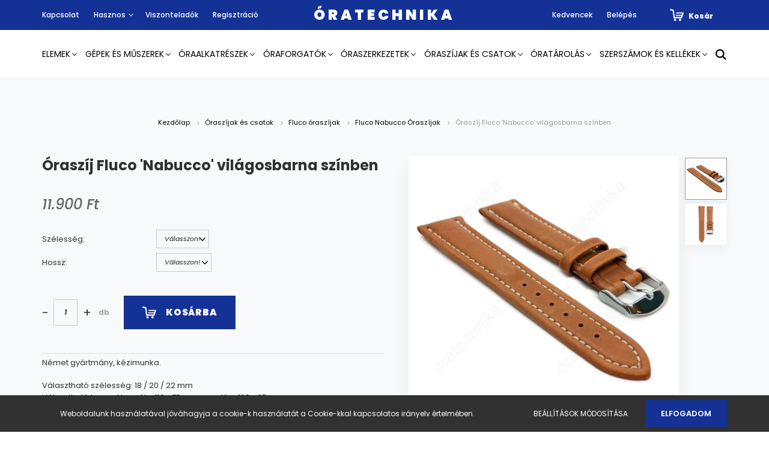

--- FILE ---
content_type: text/html; charset=UTF-8
request_url: https://www.oratechnika.hu/oraszij-fluco-nabucco-vilagosbarna-szinben
body_size: 25386
content:

<!DOCTYPE html>
<html lang="hu" dir="ltr">
<head>
    <title>Óraszíj Fluco 'Nabucco' világosbarna színben</title>
    <meta charset="utf-8">
    <meta name="description" content="Német gyártmány, kézimunka.Anyaga borjúbőr, kellemes, puha tapintású és meglepően hajlékony. Az egyik legnépszerűbb modell.">
    <meta name="robots" content="index, follow">
    <link rel="image_src" href="https://oraalkatreszek.cdn.shoprenter.hu/custom/oraalkatreszek/image/data/product/Oraszijak/FLC/334/oraszij_334_vbar_a.jpg.webp?lastmod=1717744339.1752676017">
    <meta property="og:title" content="Óraszíj Fluco 'Nabucco' világosbarna színben" />
    <meta property="og:type" content="product" />
    <meta property="og:url" content="https://www.oratechnika.hu/oraszij-fluco-nabucco-vilagosbarna-szinben" />
    <meta property="og:image" content="https://oraalkatreszek.cdn.shoprenter.hu/custom/oraalkatreszek/image/cache/w1719h900q100/product/Oraszijak/FLC/334/oraszij_334_vbar_a.jpg.webp?lastmod=1717744339.1752676017" />
    <meta property="og:description" content="Német gyártmány, kézimunka.Választható szélesség: 18 / 20 / 22 mmVálasztható hossz: Normál = 118 x 75 mm vagy XL = 128 x 85 mmA kívánt méretet kérjük válassza ki! Tanácsok felül a &quot;Hasznos&quot; menüpontban..." />
    <link href="https://oraalkatreszek.cdn.shoprenter.hu/custom/oraalkatreszek/image/data/Logok/favicon_krono.jpg?lastmod=1619422642.1752676017" rel="icon" />
    <link href="https://oraalkatreszek.cdn.shoprenter.hu/custom/oraalkatreszek/image/data/Logok/favicon_krono.jpg?lastmod=1619422642.1752676017" rel="apple-touch-icon" />
    <base href="https://www.oratechnika.hu:443" />
    <meta name="google-site-verification" content="ywn8-5nFW45Qb0dCGJ0z-ri5NMLGkmGO06EoP2SvBPE" />

    <meta name="viewport" content="width=device-width, initial-scale=1.0, maximum-scale=1.0, user-scalable=0" />
            <link href="https://www.oratechnika.hu/oraszij-fluco-nabucco-vilagosbarna-szinben" rel="canonical">
    
            
                <link rel="preconnect" href="https://fonts.googleapis.com">
    <link rel="preconnect" href="https://fonts.gstatic.com" crossorigin>
    <link href="https://fonts.googleapis.com/css2?family=Poppins:ital,wght@0,400;0,500;0,600;0,700;0,800;0,900;1,400;1,500;1,600;1,700;1,800;1,900&display=swap" rel="stylesheet">
            <link rel="stylesheet" href="https://oraalkatreszek.cdn.shoprenter.hu/web/compiled/css/fancybox2.css?v=1765368396" media="screen">
            <link rel="stylesheet" href="https://oraalkatreszek.cdn.shoprenter.hu/custom/oraalkatreszek/catalog/view/theme/amsterdam_global/style/1742311735.1576771974.1686909202.1685958978.css?v=null.1752676017" media="screen">
        <script>
        window.nonProductQuality = 100;
    </script>
    <script src="//ajax.googleapis.com/ajax/libs/jquery/1.10.2/jquery.min.js"></script>
    <script>window.jQuery || document.write('<script src="https://oraalkatreszek.cdn.shoprenter.hu/catalog/view/javascript/jquery/jquery-1.10.2.min.js?v=1484139539"><\/script>');</script>
    <script type="text/javascript" src="//cdn.jsdelivr.net/npm/slick-carousel@1.8.1/slick/slick.min.js"></script>

                
        
    

    <!--Header JavaScript codes--><script src="https://oraalkatreszek.cdn.shoprenter.hu/web/compiled/js/base.js?v=1765368395"></script><script src="https://oraalkatreszek.cdn.shoprenter.hu/web/compiled/js/countdown.js?v=1765368395"></script><script src="https://oraalkatreszek.cdn.shoprenter.hu/web/compiled/js/fancybox2.js?v=1765368395"></script><script src="https://oraalkatreszek.cdn.shoprenter.hu/web/compiled/js/before_starter2_head.js?v=1765368395"></script><script src="https://oraalkatreszek.cdn.shoprenter.hu/web/compiled/js/before_starter2_productpage.js?v=1765368395"></script><script src="https://oraalkatreszek.cdn.shoprenter.hu/web/compiled/js/nanobar.js?v=1765368395"></script><!--Header jQuery onLoad scripts--><script>window.countdownFormat='%D:%H:%M:%S';var BASEURL='https://www.oratechnika.hu';Currency={"symbol_left":"","symbol_right":" Ft","decimal_place":0,"decimal_point":",","thousand_point":".","currency":"HUF","value":1};var ShopRenter=ShopRenter||{};ShopRenter.product={"id":908,"sku":"FLC-334-03","currency":"HUF","unitName":"db","price":11900,"name":"\u00d3rasz\u00edj Fluco 'Nabucco' vil\u00e1gosbarna sz\u00ednben","brand":"Fluco","currentVariant":[],"parent":{"id":908,"sku":"FLC-334-03","unitName":"db","price":11900,"name":"\u00d3rasz\u00edj Fluco 'Nabucco' vil\u00e1gosbarna sz\u00ednben"}};$(document).ready(function(){$('.fancybox').fancybox({maxWidth:820,maxHeight:650,afterLoad:function(){wrapCSS=$(this.element).data('fancybox-wrapcss');if(wrapCSS){$('.fancybox-wrap').addClass(wrapCSS);}},helpers:{thumbs:{width:50,height:50}}});$('.fancybox-inline').fancybox({maxWidth:820,maxHeight:650,type:'inline'});});$(window).load(function(){var init_relatedproducts_Scroller=function(){$("#relatedproducts .aurora-scroll-click-mode").each(function(){var max=0;$(this).find($(".list_prouctname")).each(function(){var h=$(this).height();max=h>max?h:max;});$(this).find($(".list_prouctname")).each(function(){$(this).height(max);});});$("#relatedproducts .aurora-scroll-click-mode").auroraScroll({autoMode:"click",frameRate:60,speed:2.5,direction:-1,elementClass:"product-snapshot",pauseAfter:false,horizontal:true,visible:1,arrowsPosition:1},function(){initAurora();});}
init_relatedproducts_Scroller();});</script><script src="https://oraalkatreszek.cdn.shoprenter.hu/web/compiled/js/vue/manifest.bundle.js?v=1765368393"></script><script>var ShopRenter=ShopRenter||{};ShopRenter.onCartUpdate=function(callable){document.addEventListener('cartChanged',callable)};ShopRenter.onItemAdd=function(callable){document.addEventListener('AddToCart',callable)};ShopRenter.onItemDelete=function(callable){document.addEventListener('deleteCart',callable)};ShopRenter.onSearchResultViewed=function(callable){document.addEventListener('AuroraSearchResultViewed',callable)};ShopRenter.onSubscribedForNewsletter=function(callable){document.addEventListener('AuroraSubscribedForNewsletter',callable)};ShopRenter.onCheckoutInitiated=function(callable){document.addEventListener('AuroraCheckoutInitiated',callable)};ShopRenter.onCheckoutShippingInfoAdded=function(callable){document.addEventListener('AuroraCheckoutShippingInfoAdded',callable)};ShopRenter.onCheckoutPaymentInfoAdded=function(callable){document.addEventListener('AuroraCheckoutPaymentInfoAdded',callable)};ShopRenter.onCheckoutOrderConfirmed=function(callable){document.addEventListener('AuroraCheckoutOrderConfirmed',callable)};ShopRenter.onCheckoutOrderPaid=function(callable){document.addEventListener('AuroraOrderPaid',callable)};ShopRenter.onCheckoutOrderPaidUnsuccessful=function(callable){document.addEventListener('AuroraOrderPaidUnsuccessful',callable)};ShopRenter.onProductPageViewed=function(callable){document.addEventListener('AuroraProductPageViewed',callable)};ShopRenter.onMarketingConsentChanged=function(callable){document.addEventListener('AuroraMarketingConsentChanged',callable)};ShopRenter.onCustomerRegistered=function(callable){document.addEventListener('AuroraCustomerRegistered',callable)};ShopRenter.onCustomerLoggedIn=function(callable){document.addEventListener('AuroraCustomerLoggedIn',callable)};ShopRenter.onCustomerUpdated=function(callable){document.addEventListener('AuroraCustomerUpdated',callable)};ShopRenter.onCartPageViewed=function(callable){document.addEventListener('AuroraCartPageViewed',callable)};ShopRenter.customer={"userId":0,"userClientIP":"18.219.255.131","userGroupId":8,"customerGroupTaxMode":"gross","customerGroupPriceMode":"only_gross","email":"","phoneNumber":"","name":{"firstName":"","lastName":""}};ShopRenter.theme={"name":"amsterdam_global","family":"amsterdam","parent":""};ShopRenter.shop={"name":"oraalkatreszek","locale":"hu","currency":{"code":"HUF","rate":1},"domain":"oraalkatreszek.myshoprenter.hu"};ShopRenter.page={"route":"product\/product","queryString":"oraszij-fluco-nabucco-vilagosbarna-szinben"};ShopRenter.formSubmit=function(form,callback){callback();};let loadedAsyncScriptCount=0;function asyncScriptLoaded(position){loadedAsyncScriptCount++;if(position==='body'){if(document.querySelectorAll('.async-script-tag').length===loadedAsyncScriptCount){if(/complete|interactive|loaded/.test(document.readyState)){document.dispatchEvent(new CustomEvent('asyncScriptsLoaded',{}));}else{document.addEventListener('DOMContentLoaded',()=>{document.dispatchEvent(new CustomEvent('asyncScriptsLoaded',{}));});}}}}</script><script type="text/javascript"src="https://oraalkatreszek.cdn.shoprenter.hu/web/compiled/js/vue/customerEventDispatcher.bundle.js?v=1765368393"></script>                
            
            <script>window.dataLayer=window.dataLayer||[];function gtag(){dataLayer.push(arguments)};var ShopRenter=ShopRenter||{};ShopRenter.config=ShopRenter.config||{};ShopRenter.config.googleConsentModeDefaultValue="denied";</script>                        <script type="text/javascript" src="https://oraalkatreszek.cdn.shoprenter.hu/web/compiled/js/vue/googleConsentMode.bundle.js?v=1765368393"></script>

            
            
            <!-- Global site tag (gtag.js) - Google Ads: 961404708 -->
<script async src="https://www.googletagmanager.com/gtag/js?id=AW-961404708"></script>
<script>
  window.dataLayer = window.dataLayer || [];
  function gtag(){dataLayer.push(arguments);}
  gtag('js', new Date());

  gtag('config', 'AW-961404708');
</script>
            
                <!--Global site tag(gtag.js)--><script async src="https://www.googletagmanager.com/gtag/js?id=G-NEEGSGMZPW"></script><script>window.dataLayer=window.dataLayer||[];function gtag(){dataLayer.push(arguments);}
gtag('js',new Date());gtag('config','G-NEEGSGMZPW');</script>                                <script type="text/javascript" src="https://oraalkatreszek.cdn.shoprenter.hu/web/compiled/js/vue/GA4EventSender.bundle.js?v=1765368393"></script>

    
    
</head>
<body id="body" class="page-body product-page-body amsterdam_global-body header--style-1" role="document">
<script>var bodyComputedStyle=window.getComputedStyle(document.body);ShopRenter.theme.breakpoints={'xs':parseInt(bodyComputedStyle.getPropertyValue('--breakpoint-xs')),'sm':parseInt(bodyComputedStyle.getPropertyValue('--breakpoint-sm')),'md':parseInt(bodyComputedStyle.getPropertyValue('--breakpoint-md')),'lg':parseInt(bodyComputedStyle.getPropertyValue('--breakpoint-lg')),'xl':parseInt(bodyComputedStyle.getPropertyValue('--breakpoint-xl'))}</script>
                    

<!-- cached --><div class="Fixed nanobar bg-dark js-nanobar-first-login">
    <div class="container nanobar-container">
        <div class="row flex-column flex-sm-row">
            <div class="col-12 col-sm-8 nanobar-text-cookies align-self-center">
                Weboldalunk használatával jóváhagyja a cookie-k használatát a Cookie-kkal kapcsolatos irányelv értelmében.
            </div>
            <div class="col-12 col-sm-4 nanobar-buttons mt-3 m-sm-0 text-center text-sm-right">
                <a href="" class="btn btn-link nanobar-settings-button js-nanobar-settings-button">
                    Beállítások módosítása
                </a>
                <a href="" class="btn btn-primary nanobar-btn js-nanobar-close-cookies" data-button-save-text="Beállítások mentése">
                    Elfogadom
                </a>
            </div>
        </div>
        <div class="nanobar-cookies js-nanobar-cookies flex-column flex-sm-row text-left pt-3 mt-3" style="display: none;">
            <div class="form-check pt-2 pb-2 pr-2 mb-0">
                <input class="form-check-input" type="checkbox" name="required_cookies" disabled checked />
                <label class="form-check-label text-white">
                    Szükséges cookie-k
                    <div class="cookies-help-text text-muted">
                        Ezek a cookie-k segítenek abban, hogy a webáruház használható és működőképes legyen.
                    </div>
                </label>
            </div>
            <div class="form-check pt-2 pb-2 pr-2 mb-0">
                <input class="form-check-input js-nanobar-marketing-cookies" type="checkbox" name="marketing_cookies"
                         checked />
                <label class="form-check-label">
                    Marketing cookie-k
                    <div class="cookies-help-text text-muted">
                        Ezeket a cookie-k segítenek abban, hogy az Ön érdeklődési körének megfelelő reklámokat és termékeket jelenítsük meg a webáruházban.
                    </div>
                </label>
            </div>
        </div>
    </div>
</div>

<script>
    (function ($) {
        $(document).ready(function () {
            new AuroraNanobar.FirstLogNanobarCheckbox(jQuery('.js-nanobar-first-login'), 'bottom');
        });
    })(jQuery);
</script>
<!-- /cached -->
<!-- cached --><div class="Fixed nanobar bg-dark js-nanobar-free-shipping">
    <div class="container nanobar-container">
        <button type="button" class="close js-nanobar-close" aria-label="Close">
            <span aria-hidden="true">&times;</span>
        </button>
        <div class="nanobar-text px-3"></div>
    </div>
</div>

<script>$(document).ready(function(){document.nanobarInstance=new AuroraNanobar.FreeShippingNanobar($('.js-nanobar-free-shipping'),'bottom','0','','1');});</script><!-- /cached -->
                <!-- page-wrap -->

                <div class="page-wrap">
                            
    <header class="d-none d-lg-block">
                    <nav class="navbar header-navbar p-0">
                <div class="container">
                    <div class="row no-gutters w-100">
                        <div class="col-lg-5">
                            <div class="d-flex align-items-center h-100">
                                <!-- cached -->
    <ul class="nav headermenu-list">
                    <li class="nav-item header-font-color">
                <a class="nav-link" href="https://www.oratechnika.hu/index.php?route=information/contact"
                    target="_self"
                                        title="Kapcsolat"
                >
                    Kapcsolat
                </a>
                            </li>
                    <li class="nav-item dropdown header-font-color">
                <a class="nav-link" href="https://www.oratechnika.hu/gyik-35"
                    target="_self"
                     class="dropdown-toggle disabled"                    title="Hasznos"
                >
                    Hasznos
                </a>
                                    <ul class="dropdown-hover-menu">
                                                    <li class="dropdown-item">
                                <a href="https://www.oratechnika.hu/rolunk-51" title="Rólunk" target="_self">
                                    Rólunk
                                </a>
                            </li>
                                                    <li class="dropdown-item">
                                <a href="https://www.oratechnika.hu/gyakran-ismetelt-kerdesek-36" title="Gyakran ismételt kérdések" target="_self">
                                    Gyakran ismételt kérdések
                                </a>
                            </li>
                                                    <li class="dropdown-item">
                                <a href="https://www.oratechnika.hu/oraforgatok-37" title="Óraforgatókról" target="_self">
                                    Óraforgatókról
                                </a>
                            </li>
                                                    <li class="dropdown-item">
                                <a href="https://www.oratechnika.hu/oraszijak-merete-45" title="Óraszíjak méretezése" target="_self">
                                    Óraszíjak méretezése
                                </a>
                            </li>
                                                    <li class="dropdown-item">
                                <a href="https://www.oratechnika.hu/14-napos-termek-visszakuldes-38" title="14 napos termék-visszaküldés" target="_self">
                                    14 napos termék-visszaküldés
                                </a>
                            </li>
                                                    <li class="dropdown-item">
                                <a href="https://www.oratechnika.hu/fizetes-szallitas-34" title="Fizetés, szállítás" target="_self">
                                    Fizetés, szállítás
                                </a>
                            </li>
                                            </ul>
                            </li>
                    <li class="nav-item header-font-color">
                <a class="nav-link" href="https://www.oratechnika.hu/viszonteladok-53"
                    target="_self"
                                        title="Viszonteladók"
                >
                    Viszonteladók
                </a>
                            </li>
                    <li class="nav-item header-font-color">
                <a class="nav-link" href="https://www.oratechnika.hu/customer/register"
                    target="_self"
                                        title="Regisztráció"
                >
                    Regisztráció
                </a>
                            </li>
            </ul>
    <!-- /cached -->
                            </div>
                        </div>
                        <div class="col-lg-2">
                            <div class="d-flex-center h-100 p-1">
                                <!-- cached -->
    <a class="navbar-brand mr-auto ml-auto" href="/">Óratechnika</a>
<!-- /cached -->
                            </div>
                        </div>
                        <div class="col-lg-5">
                            <div class="d-flex justify-content-end align-items-center h-100">
                                <hx:include src="/_fragment?_path=_format%3Dhtml%26_locale%3Den%26_controller%3Dmodule%252Fwishlist&amp;_hash=npTz9Sr1gBclIc97mPJNT4lBXjwMgKiOsgpQxz%2BwHrs%3D"></hx:include>
                                <!-- cached -->
    <ul class="nav login-list">
                    <li class="nav-item header-font-color">
                <a class="nav-link" href="index.php?route=account/login" title="Belépés">
                    Belépés
                </a>
            </li>
            </ul>
<!-- /cached -->
                                <div id="js-cart">
                                    <hx:include src="/_fragment?_path=_format%3Dhtml%26_locale%3Den%26_controller%3Dmodule%252Fcart&amp;_hash=F4VCHoLrjH%2Fi%2BjTmJulaAwJnwmpl%2Fy%2F8K8%2BkKGTiEC8%3D"></hx:include>
                                </div>
                            </div>
                        </div>
                    </div>
                </div>
            </nav>
            <div class="header-bottom sticky-head">
                <div class="container">
                    <nav class="navbar header-category-navbar">
                        


                    
            <div id="module_category_wrapper" class="module-category-wrapper">
    
    <div id="category" class="module content-module header-position category-module" >
                                    <div class="module-head">
                                <h3 class="module-head-title">Kategóriák / Termékek</h3>
                    </div>
                            <div class="module-body">
                        <div id="category-nav">
            


<ul class="nav nav-fill category category-menu sf-menu sf-horizontal cached">
    <li id="cat_163" class="nav-item item category-list module-list parent even">
    <a href="https://www.oratechnika.hu/elemek-163" class="nav-link">
        Elemek
    </a>
            <ul class="nav flex-column children"><li id="cat_164" class="nav-item item category-list module-list parent even">
    <a href="https://www.oratechnika.hu/elemek-163/energizer-164" class="nav-link">
        Energizer
    </a>
            <ul class="nav flex-column children"><li id="cat_165" class="nav-item item category-list module-list even">
    <a href="https://www.oratechnika.hu/elemek-163/energizer-164/energizer-haztartasi-elemek-165" class="nav-link">
        Energizer háztartási elemek
    </a>
    </li><li id="cat_166" class="nav-item item category-list module-list odd">
    <a href="https://www.oratechnika.hu/elemek-163/energizer-164/energizer-litium-gombelemek-166" class="nav-link">
        Energizer lítium gombelemek
    </a>
    </li><li id="cat_167" class="nav-item item category-list module-list even">
    <a href="https://www.oratechnika.hu/elemek-163/energizer-164/energizer-oraelemek-167" class="nav-link">
        Energizer óraelemek
    </a>
    </li><li id="cat_168" class="nav-item item category-list module-list odd">
    <a href="https://www.oratechnika.hu/elemek-163/energizer-164/energizer-specialis-elemek-168" class="nav-link">
        Energizer speciális elemek
    </a>
    </li></ul>
    </li><li id="cat_365" class="nav-item item category-list module-list parent odd">
    <a href="https://www.oratechnika.hu/elemek-163/maxell-365" class="nav-link">
        Maxell
    </a>
            <ul class="nav flex-column children"><li id="cat_387" class="nav-item item category-list module-list even">
    <a href="https://www.oratechnika.hu/elemek-163/maxell-365/maxell-alkali-gombelemek-387" class="nav-link">
        Maxell alkáli gombelemek
    </a>
    </li><li id="cat_372" class="nav-item item category-list module-list odd">
    <a href="https://www.oratechnika.hu/elemek-163/maxell-365/maxell-haztartasi-elemek-372" class="nav-link">
        Maxell háztartási elemek
    </a>
    </li><li id="cat_370" class="nav-item item category-list module-list even">
    <a href="https://www.oratechnika.hu/elemek-163/maxell-365/maxell-litium-gombelemek-370" class="nav-link">
        Maxell lítium gombelemek
    </a>
    </li><li id="cat_367" class="nav-item item category-list module-list odd">
    <a href="https://www.oratechnika.hu/elemek-163/maxell-365/maxell-oraelemek-367" class="nav-link">
        Maxell óraelemek
    </a>
    </li></ul>
    </li><li id="cat_169" class="nav-item item category-list module-list parent even">
    <a href="https://www.oratechnika.hu/elemek-163/murata-169" class="nav-link">
        Murata
    </a>
            <ul class="nav flex-column children"><li id="cat_170" class="nav-item item category-list module-list even">
    <a href="https://www.oratechnika.hu/elemek-163/murata-169/murata-litium-elemek-170" class="nav-link">
        Murata lítium elemek
    </a>
    </li><li id="cat_171" class="nav-item item category-list module-list odd">
    <a href="https://www.oratechnika.hu/elemek-163/murata-169/murata-oraelemek-171" class="nav-link">
        Murata óraelemek
    </a>
    </li></ul>
    </li><li id="cat_175" class="nav-item item category-list module-list parent odd">
    <a href="https://www.oratechnika.hu/elemek-163/varta-175" class="nav-link">
        VARTA
    </a>
            <ul class="nav flex-column children"><li id="cat_177" class="nav-item item category-list module-list even">
    <a href="https://www.oratechnika.hu/elemek-163/varta-175/varta-akkumulatorok-177" class="nav-link">
        VARTA akkumulátorok
    </a>
    </li><li id="cat_448" class="nav-item item category-list module-list odd">
    <a href="https://www.oratechnika.hu/elemek-163/varta-175/varta-hallokeszulek-elemek-448" class="nav-link">
        VARTA hallókészülék elemek
    </a>
    </li><li id="cat_178" class="nav-item item category-list module-list even">
    <a href="https://www.oratechnika.hu/elemek-163/varta-175/varta-haztartasi-elemek-178" class="nav-link">
        VARTA háztartási elemek
    </a>
    </li><li id="cat_179" class="nav-item item category-list module-list odd">
    <a href="https://www.oratechnika.hu/elemek-163/varta-175/varta-litium-gombelemek-179" class="nav-link">
        VARTA lítium gombelemek
    </a>
    </li><li id="cat_181" class="nav-item item category-list module-list even">
    <a href="https://www.oratechnika.hu/elemek-163/varta-175/varta-oraelemek-181" class="nav-link">
        VARTA óraelemek
    </a>
    </li><li id="cat_182" class="nav-item item category-list module-list odd">
    <a href="https://www.oratechnika.hu/elemek-163/varta-175/varta-specialis-elemek-182" class="nav-link">
        VARTA speciális elemek
    </a>
    </li></ul>
    </li></ul>
    </li><li id="cat_183" class="nav-item item category-list module-list parent odd">
    <a href="https://www.oratechnika.hu/gepek-es-muszerek-183" class="nav-link">
        Gépek és műszerek
    </a>
            <ul class="nav flex-column children"><li id="cat_274" class="nav-item item category-list module-list even">
    <a href="https://www.oratechnika.hu/gepek-es-muszerek-183/demagnetizalok-274" class="nav-link">
        Demagnetizálók
    </a>
    </li><li id="cat_289" class="nav-item item category-list module-list odd">
    <a href="https://www.oratechnika.hu/gepek-es-muszerek-183/diagnosztika-289" class="nav-link">
        Diagnosztika
    </a>
    </li><li id="cat_275" class="nav-item item category-list module-list even">
    <a href="https://www.oratechnika.hu/gepek-es-muszerek-183/elemteszterek-275" class="nav-link">
        Elemteszterek
    </a>
    </li><li id="cat_444" class="nav-item item category-list module-list odd">
    <a href="https://www.oratechnika.hu/gepek-es-muszerek-183/merlegek-444" class="nav-link">
        Mérlegek
    </a>
    </li><li id="cat_277" class="nav-item item category-list module-list even">
    <a href="https://www.oratechnika.hu/gepek-es-muszerek-183/polirozo-gepek-277" class="nav-link">
        Polírozó gépek
    </a>
    </li><li id="cat_276" class="nav-item item category-list module-list parent odd">
    <a href="https://www.oratechnika.hu/gepek-es-muszerek-183/tisztito-es-mosogepek-276" class="nav-link">
        Tisztító és mosógépek
    </a>
            <ul class="nav flex-column children"><li id="cat_288" class="nav-item item category-list module-list even">
    <a href="https://www.oratechnika.hu/gepek-es-muszerek-183/tisztito-es-mosogepek-276/oramoso-gep-288" class="nav-link">
        Óramosó gép és tartozékai
    </a>
    </li><li id="cat_279" class="nav-item item category-list module-list odd">
    <a href="https://www.oratechnika.hu/gepek-es-muszerek-183/tisztito-es-mosogepek-276/ultrahangos-mosogepek-279" class="nav-link">
        Ultrahangos mosógépek
    </a>
    </li></ul>
    </li></ul>
    </li><li id="cat_184" class="nav-item item category-list module-list parent even">
    <a href="https://www.oratechnika.hu/oraalkatreszek-184" class="nav-link">
        Óraalkatrészek
    </a>
            <ul class="nav flex-column children"><li id="cat_185" class="nav-item item category-list module-list even">
    <a href="https://www.oratechnika.hu/oraalkatreszek-184/csavarszettek-185" class="nav-link">
        Csavar és toklemez szettek
    </a>
    </li><li id="cat_290" class="nav-item item category-list module-list odd">
    <a href="https://www.oratechnika.hu/oraalkatreszek-184/kulcsok-290" class="nav-link">
        Kulcsok, láncok
    </a>
    </li><li id="cat_186" class="nav-item item category-list module-list parent even">
    <a href="https://www.oratechnika.hu/oraalkatreszek-184/orauvegek-186" class="nav-link">
        Óraüvegek
    </a>
            <ul class="nav flex-column children"><li id="cat_281" class="nav-item item category-list module-list even">
    <a href="https://www.oratechnika.hu/oraalkatreszek-184/orauvegek-186/asvanyi-orauvegek-281" class="nav-link">
        Ásványi óraüvegek
    </a>
    </li><li id="cat_282" class="nav-item item category-list module-list odd">
    <a href="https://www.oratechnika.hu/oraalkatreszek-184/orauvegek-186/plexi-282" class="nav-link">
        Plexi
    </a>
    </li><li id="cat_437" class="nav-item item category-list module-list even">
    <a href="https://www.oratechnika.hu/oraalkatreszek-184/orauvegek-186/zafir-orauvegek-437" class="nav-link">
        Zafír óraüvegek
    </a>
    </li></ul>
    </li><li id="cat_187" class="nav-item item category-list module-list parent odd">
    <a href="https://www.oratechnika.hu/oraalkatreszek-184/stiftek-es-rugosfulek-187" class="nav-link">
        Stiftek és rugósfülek
    </a>
            <ul class="nav flex-column children"><li id="cat_283" class="nav-item item category-list module-list even">
    <a href="https://www.oratechnika.hu/oraalkatreszek-184/stiftek-es-rugosfulek-187/rugosfulek-283" class="nav-link">
        Rugósfülek
    </a>
    </li><li id="cat_284" class="nav-item item category-list module-list odd">
    <a href="https://www.oratechnika.hu/oraalkatreszek-184/stiftek-es-rugosfulek-187/stiftek-284" class="nav-link">
        Stiftek
    </a>
    </li></ul>
    </li><li id="cat_188" class="nav-item item category-list module-list even">
    <a href="https://www.oratechnika.hu/oraalkatreszek-184/tomitesek-188" class="nav-link">
        Tömítések
    </a>
    </li></ul>
    </li><li id="cat_192" class="nav-item item category-list module-list parent odd">
    <a href="https://www.oratechnika.hu/oraforgatok-192" class="nav-link">
        Óraforgatók
    </a>
            <ul class="nav flex-column children"><li id="cat_193" class="nav-item item category-list module-list even">
    <a href="https://www.oratechnika.hu/oraforgatok-192/forgatok-1-db-orahoz-193" class="nav-link">
        Óraforgatók 1 db órához
    </a>
    </li><li id="cat_194" class="nav-item item category-list module-list odd">
    <a href="https://www.oratechnika.hu/oraforgatok-192/forgatok-2-db-orahoz-194" class="nav-link">
        Óraforgatók 2 db órához
    </a>
    </li><li id="cat_195" class="nav-item item category-list module-list even">
    <a href="https://www.oratechnika.hu/oraforgatok-192/forgatok-3-db-orahoz-195" class="nav-link">
        Óraforgatók 3 db órához
    </a>
    </li><li id="cat_196" class="nav-item item category-list module-list odd">
    <a href="https://www.oratechnika.hu/oraforgatok-192/forgatok-4db-orahoz-196" class="nav-link">
        Óraforgatók 4 db órához
    </a>
    </li><li id="cat_197" class="nav-item item category-list module-list even">
    <a href="https://www.oratechnika.hu/oraforgatok-192/forgatok-6db-orahoz-197" class="nav-link">
        Óraforgatók 6 db órához
    </a>
    </li><li id="cat_198" class="nav-item item category-list module-list odd">
    <a href="https://www.oratechnika.hu/oraforgatok-192/forgatok-8-db-orahoz-198" class="nav-link">
        Óraforgatók 8 db órához
    </a>
    </li><li id="cat_298" class="nav-item item category-list module-list even">
    <a href="https://www.oratechnika.hu/oraforgatok-192/oraforgatok-12-db-orahoz-298" class="nav-link">
        Óraforgatók 12 db órához
    </a>
    </li><li id="cat_199" class="nav-item item category-list module-list odd">
    <a href="https://www.oratechnika.hu/oraforgatok-192/oraforgato-szekrenyek-199" class="nav-link">
        Óraforgató szekrények
    </a>
    </li></ul>
    </li><li id="cat_200" class="nav-item item category-list module-list parent even">
    <a href="https://www.oratechnika.hu/oraszerkezetek-200" class="nav-link">
        Óraszerkezetek
    </a>
            <ul class="nav flex-column children"><li id="cat_201" class="nav-item item category-list module-list parent even">
    <a href="https://www.oratechnika.hu/oraszerkezetek-200/faliora-szerkezetek-201" class="nav-link">
        Falióra szerkezetek
    </a>
            <ul class="nav flex-column children"><li id="cat_286" class="nav-item item category-list module-list even">
    <a href="https://www.oratechnika.hu/oraszerkezetek-200/faliora-szerkezetek-201/uts-oraszerkezetek-286" class="nav-link">
        UTS óraszerkezetek
    </a>
    </li><li id="cat_287" class="nav-item item category-list module-list odd">
    <a href="https://www.oratechnika.hu/oraszerkezetek-200/faliora-szerkezetek-201/wellgain-falioraszerkezetek-287" class="nav-link">
        Wellgain falióraszerkezetek
    </a>
    </li></ul>
    </li><li id="cat_203" class="nav-item item category-list module-list odd">
    <a href="https://www.oratechnika.hu/oraszerkezetek-200/mutatok-203" class="nav-link">
        Mutatók
    </a>
    </li></ul>
    </li><li id="cat_159" class="nav-item item category-list module-list parent odd">
    <a href="https://www.oratechnika.hu/oraszijak-159" class="nav-link">
        Óraszíjak és csatok
    </a>
            <ul class="nav flex-column children"><li id="cat_299" class="nav-item item category-list module-list parent even">
    <a href="https://www.oratechnika.hu/oraszijak-159/orasziajk-meret-szerint" class="nav-link">
        Bőr óraszíjak méret szerint
    </a>
            <ul class="nav flex-column children"><li id="cat_303" class="nav-item item category-list module-list even">
    <a href="https://www.oratechnika.hu/oraszijak-159/orasziajk-meret-szerint/10-mm-szeles-oraszijak-303" class="nav-link">
        10 mm széles óraszíjak
    </a>
    </li><li id="cat_304" class="nav-item item category-list module-list odd">
    <a href="https://www.oratechnika.hu/oraszijak-159/orasziajk-meret-szerint/12-mm-szeles-oraszijak-304" class="nav-link">
        12 mm széles óraszíjak
    </a>
    </li><li id="cat_306" class="nav-item item category-list module-list even">
    <a href="https://www.oratechnika.hu/oraszijak-159/orasziajk-meret-szerint/14-mm-szeles-oraszijak-306" class="nav-link">
        14 mm széles óraszíjak
    </a>
    </li><li id="cat_307" class="nav-item item category-list module-list odd">
    <a href="https://www.oratechnika.hu/oraszijak-159/orasziajk-meret-szerint/16-mm-szeles-oraszijak-307" class="nav-link">
        16 mm széles óraszíjak
    </a>
    </li><li id="cat_336" class="nav-item item category-list module-list even">
    <a href="https://www.oratechnika.hu/oraszijak-159/orasziajk-meret-szerint/17-mm-szeles-oraszijak-336" class="nav-link">
        17 mm széles óraszíjak
    </a>
    </li><li id="cat_308" class="nav-item item category-list module-list odd">
    <a href="https://www.oratechnika.hu/oraszijak-159/orasziajk-meret-szerint/18-mm-szeles-oraszijak-308" class="nav-link">
        18 mm széles óraszíjak
    </a>
    </li><li id="cat_339" class="nav-item item category-list module-list even">
    <a href="https://www.oratechnika.hu/oraszijak-159/orasziajk-meret-szerint/19-mm-szeles-oraszijak-339" class="nav-link">
        19 mm széles óraszíjak
    </a>
    </li><li id="cat_310" class="nav-item item category-list module-list odd">
    <a href="https://www.oratechnika.hu/oraszijak-159/orasziajk-meret-szerint/20-mm-szeles-oraszijak-310" class="nav-link">
        20 mm széles óraszíjak
    </a>
    </li><li id="cat_311" class="nav-item item category-list module-list even">
    <a href="https://www.oratechnika.hu/oraszijak-159/orasziajk-meret-szerint/22-mm-szeles-oraszijak-311" class="nav-link">
        22 mm széles óraszíjak
    </a>
    </li><li id="cat_313" class="nav-item item category-list module-list odd">
    <a href="https://www.oratechnika.hu/oraszijak-159/orasziajk-meret-szerint/24-mm-szeles-oraszijak-313" class="nav-link">
        24 mm széles óraszíjak
    </a>
    </li><li id="cat_316" class="nav-item item category-list module-list even">
    <a href="https://www.oratechnika.hu/oraszijak-159/orasziajk-meret-szerint/26-mm-szeles-oraszijak-316" class="nav-link">
        26 mm széles óraszíjak
    </a>
    </li></ul>
    </li><li id="cat_204" class="nav-item item category-list module-list odd">
    <a href="https://www.oratechnika.hu/oraszijak-159/csatzarak-204" class="nav-link">
        Csatzárak
    </a>
    </li><li id="cat_423" class="nav-item item category-list module-list parent even">
    <a href="https://www.oratechnika.hu/oraszijak-159/fluco-hybrid-oraszijak-423" class="nav-link">
        Fluco Hybrid Óraszíjak
    </a>
            <ul class="nav flex-column children"><li id="cat_425" class="nav-item item category-list module-list even">
    <a href="https://www.oratechnika.hu/oraszijak-159/fluco-hybrid-oraszijak-423/20-mm-hybrid-425" class="nav-link">
        20 mm Hybrid
    </a>
    </li><li id="cat_429" class="nav-item item category-list module-list odd">
    <a href="https://www.oratechnika.hu/oraszijak-159/fluco-hybrid-oraszijak-423/22-mm-hybrid-429" class="nav-link">
        22 mm Hybrid
    </a>
    </li></ul>
    </li><li id="cat_209" class="nav-item item category-list module-list parent odd">
    <a href="https://www.oratechnika.hu/oraszijak-159/fluco-oraszijak-made-in-germany-209" class="nav-link">
        Fluco óraszíjak
    </a>
            <ul class="nav flex-column children"><li id="cat_210" class="nav-item item category-list module-list even">
    <a href="https://www.oratechnika.hu/oraszijak-159/fluco-oraszijak-made-in-germany-209/fluco-carbon-oraszijak-210" class="nav-link">
        Fluco Carbon Óraszíjak
    </a>
    </li><li id="cat_211" class="nav-item item category-list module-list odd">
    <a href="https://www.oratechnika.hu/oraszijak-159/fluco-oraszijak-made-in-germany-209/fluco-casablanca-oraszijak-211" class="nav-link">
        Fluco Casablanca Óraszíjak
    </a>
    </li><li id="cat_212" class="nav-item item category-list module-list even">
    <a href="https://www.oratechnika.hu/oraszijak-159/fluco-oraszijak-made-in-germany-209/fluco-casual-oraszijak-212" class="nav-link">
        Fluco Casual Óraszíjak
    </a>
    </li><li id="cat_441" class="nav-item item category-list module-list odd">
    <a href="https://www.oratechnika.hu/oraszijak-159/fluco-oraszijak-made-in-germany-209/fluco-chrono-vip-oraszijak-441" class="nav-link">
        Fluco Chrono-VIP Óraszíjak
    </a>
    </li><li id="cat_213" class="nav-item item category-list module-list even">
    <a href="https://www.oratechnika.hu/oraszijak-159/fluco-oraszijak-made-in-germany-209/fluco-classic-chrono-oraszijak-213" class="nav-link">
        Fluco Classic Chrono Óraszíjak
    </a>
    </li><li id="cat_206" class="nav-item item category-list module-list odd">
    <a href="https://www.oratechnika.hu/oraszijak-159/fluco-oraszijak-made-in-germany-209/fluco-consul-oraszijak-206" class="nav-link">
        Fluco Consul Óraszíjak
    </a>
    </li><li id="cat_214" class="nav-item item category-list module-list even">
    <a href="https://www.oratechnika.hu/oraszijak-159/fluco-oraszijak-made-in-germany-209/fluco-davinci-oraszijak-214" class="nav-link">
        Fluco DaVinci Óraszíjak
    </a>
    </li><li id="cat_410" class="nav-item item category-list module-list odd">
    <a href="https://www.oratechnika.hu/oraszijak-159/fluco-oraszijak-made-in-germany-209/fluco-dublin-racing-oraszijak-410" class="nav-link">
        Fluco Dublin Óraszíjak
    </a>
    </li><li id="cat_292" class="nav-item item category-list module-list even">
    <a href="https://www.oratechnika.hu/oraszijak-159/fluco-oraszijak-made-in-germany-209/fluco-emporio-oraszijak-292" class="nav-link">
        Fluco Emporio Óraszijak
    </a>
    </li><li id="cat_215" class="nav-item item category-list module-list odd">
    <a href="https://www.oratechnika.hu/oraszijak-159/fluco-oraszijak-made-in-germany-209/fluco-hunter-oraszijak-215" class="nav-link">
        Fluco Hunter Óraszíjak
    </a>
    </li><li id="cat_216" class="nav-item item category-list module-list even">
    <a href="https://www.oratechnika.hu/oraszijak-159/fluco-oraszijak-made-in-germany-209/fluco-luxor-oraszijak-216" class="nav-link">
        Fluco Luxor Óraszíjak
    </a>
    </li><li id="cat_432" class="nav-item item category-list module-list odd">
    <a href="https://www.oratechnika.hu/oraszijak-159/fluco-oraszijak-made-in-germany-209/fluco-montana-oraszijak-432" class="nav-link">
        Fluco Montana Óraszíjak
    </a>
    </li><li id="cat_218" class="nav-item item category-list module-list even">
    <a href="https://www.oratechnika.hu/oraszijak-159/fluco-oraszijak-made-in-germany-209/fluco-nabucco-oraszijak-218" class="nav-link">
        Fluco Nabucco Óraszíjak
    </a>
    </li><li id="cat_219" class="nav-item item category-list module-list odd">
    <a href="https://www.oratechnika.hu/oraszijak-159/fluco-oraszijak-made-in-germany-209/fluco-nautilus-oraszijak-219" class="nav-link">
        Fluco Nautilus Óraszíjak
    </a>
    </li><li id="cat_434" class="nav-item item category-list module-list even">
    <a href="https://www.oratechnika.hu/oraszijak-159/fluco-oraszijak-made-in-germany-209/fluco-ocean-oraszijak-434" class="nav-link">
        Fluco Ocean Óraszíjak
    </a>
    </li><li id="cat_221" class="nav-item item category-list module-list odd">
    <a href="https://www.oratechnika.hu/oraszijak-159/fluco-oraszijak-made-in-germany-209/fluco-snow-calf-oraszijak-221" class="nav-link">
        Fluco Snow-Calf Óraszíjak
    </a>
    </li><li id="cat_436" class="nav-item item category-list module-list even">
    <a href="https://www.oratechnika.hu/oraszijak-159/fluco-oraszijak-made-in-germany-209/fluco-velour-oraszijak-436" class="nav-link">
        Fluco Velour Óraszíjak
    </a>
    </li><li id="cat_222" class="nav-item item category-list module-list odd">
    <a href="https://www.oratechnika.hu/oraszijak-159/fluco-oraszijak-made-in-germany-209/fluco-vintage-oraszijak-222" class="nav-link">
        Fluco Vintage Óraszíjak
    </a>
    </li><li id="cat_416" class="nav-item item category-list module-list even">
    <a href="https://www.oratechnika.hu/oraszijak-159/fluco-oraszijak-made-in-germany-209/fluco-woodstock-oraszijak-416" class="nav-link">
        Fluco Woodstock Óraszíjak
    </a>
    </li></ul>
    </li><li id="cat_223" class="nav-item item category-list module-list parent even">
    <a href="https://www.oratechnika.hu/oraszijak-159/fluco-oraszijak-kulonleges-borbol-223" class="nav-link">
        Fluco óraszíjak különleges bőrből
    </a>
            <ul class="nav flex-column children"><li id="cat_224" class="nav-item item category-list module-list even">
    <a href="https://www.oratechnika.hu/oraszijak-159/fluco-oraszijak-kulonleges-borbol-223/fluco-kroko-oraszijak-224" class="nav-link">
        Fluco Kroko Óraszíjak
    </a>
    </li><li id="cat_226" class="nav-item item category-list module-list odd">
    <a href="https://www.oratechnika.hu/oraszijak-159/fluco-oraszijak-kulonleges-borbol-223/fluco-shell-cordovan-oraszijak-226" class="nav-link">
        Fluco Shell Cordovan Óraszíjak
    </a>
    </li></ul>
    </li><li id="cat_228" class="nav-item item category-list module-list parent odd">
    <a href="https://www.oratechnika.hu/oraszijak-159/gumi-oraszijak-228" class="nav-link">
        Gumi óraszíjak
    </a>
            <ul class="nav flex-column children"><li id="cat_325" class="nav-item item category-list module-list even">
    <a href="https://www.oratechnika.hu/oraszijak-159/gumi-oraszijak-228/18-mm-szeles-gumiszijak-325" class="nav-link">
        18 mm széles gumiszíjak
    </a>
    </li><li id="cat_326" class="nav-item item category-list module-list odd">
    <a href="https://www.oratechnika.hu/oraszijak-159/gumi-oraszijak-228/20-mm-szeles-gumiszijak-326" class="nav-link">
        20 mm széles gumiszíjak
    </a>
    </li><li id="cat_327" class="nav-item item category-list module-list even">
    <a href="https://www.oratechnika.hu/oraszijak-159/gumi-oraszijak-228/22-mm-szeles-gumiszijak-327" class="nav-link">
        22 mm széles gumiszíjak
    </a>
    </li><li id="cat_329" class="nav-item item category-list module-list odd">
    <a href="https://www.oratechnika.hu/oraszijak-159/gumi-oraszijak-228/24-mm-szeles-gumiszijak-329" class="nav-link">
        24 mm széles gumiszíjak
    </a>
    </li><li id="cat_330" class="nav-item item category-list module-list even">
    <a href="https://www.oratechnika.hu/oraszijak-159/gumi-oraszijak-228/26-mm-szeles-gumiszijak-330" class="nav-link">
        26 mm széles gumiszíjak
    </a>
    </li><li id="cat_333" class="nav-item item category-list module-list odd">
    <a href="https://www.oratechnika.hu/oraszijak-159/gumi-oraszijak-228/28-mm-szeles-gumiszijak-333" class="nav-link">
        28 mm széles gumiszíjak
    </a>
    </li></ul>
    </li><li id="cat_375" class="nav-item item category-list module-list parent even">
    <a href="https://www.oratechnika.hu/oraszijak-159/milanese-oraszijak-375" class="nav-link">
        Milanese fém óraszíjak
    </a>
            <ul class="nav flex-column children"><li id="cat_378" class="nav-item item category-list module-list even">
    <a href="https://www.oratechnika.hu/oraszijak-159/milanese-oraszijak-375/18-mm-378" class="nav-link">
        18 mm
    </a>
    </li><li id="cat_379" class="nav-item item category-list module-list odd">
    <a href="https://www.oratechnika.hu/oraszijak-159/milanese-oraszijak-375/20-mm-379" class="nav-link">
        20 mm
    </a>
    </li><li id="cat_381" class="nav-item item category-list module-list even">
    <a href="https://www.oratechnika.hu/oraszijak-159/milanese-oraszijak-375/22-mm-381" class="nav-link">
        22 mm
    </a>
    </li></ul>
    </li><li id="cat_231" class="nav-item item category-list module-list odd">
    <a href="https://www.oratechnika.hu/oraszijak-159/fluco-nato-oraszijak-231" class="nav-link">
        NATO óraszíjak
    </a>
    </li></ul>
    </li><li id="cat_189" class="nav-item item category-list module-list parent even">
    <a href="https://www.oratechnika.hu/oradobozok-189" class="nav-link">
        Óratárolás
    </a>
            <ul class="nav flex-column children"><li id="cat_272" class="nav-item item category-list module-list even">
    <a href="https://www.oratechnika.hu/oradobozok-189/bor-oratartok-272" class="nav-link">
        Bőr óratartók
    </a>
    </li><li id="cat_273" class="nav-item item category-list module-list odd">
    <a href="https://www.oratechnika.hu/oradobozok-189/fa-oratartok-273" class="nav-link">
        Fa óratartók
    </a>
    </li><li id="cat_190" class="nav-item item category-list module-list even">
    <a href="https://www.oratechnika.hu/oradobozok-189/modalo-oradobozok-190" class="nav-link">
        MODALO óratartók
    </a>
    </li><li id="cat_341" class="nav-item item category-list module-list parent odd">
    <a href="https://www.oratechnika.hu/oradobozok-189/oratarolok-kapacitas-szerint-341" class="nav-link">
        Óratárolók kapacitás szerint
    </a>
            <ul class="nav flex-column children"><li id="cat_344" class="nav-item item category-list module-list even">
    <a href="https://www.oratechnika.hu/oradobozok-189/oratarolok-kapacitas-szerint-341/1-db-karorahoz-344" class="nav-link">
        1 db karórához
    </a>
    </li><li id="cat_438" class="nav-item item category-list module-list odd">
    <a href="https://www.oratechnika.hu/oradobozok-189/oratarolok-kapacitas-szerint-341/2-db-karorahoz-438" class="nav-link">
        2 db karórához
    </a>
    </li><li id="cat_383" class="nav-item item category-list module-list even">
    <a href="https://www.oratechnika.hu/oradobozok-189/oratarolok-kapacitas-szerint-341/3-db-karorahoz-383" class="nav-link">
        3 db karórához
    </a>
    </li><li id="cat_345" class="nav-item item category-list module-list odd">
    <a href="https://www.oratechnika.hu/oradobozok-189/oratarolok-kapacitas-szerint-341/4-db-karorahoz-345" class="nav-link">
        4 db karórához
    </a>
    </li><li id="cat_348" class="nav-item item category-list module-list even">
    <a href="https://www.oratechnika.hu/oradobozok-189/oratarolok-kapacitas-szerint-341/6-db-karorahoz-348" class="nav-link">
        6 db karórához
    </a>
    </li><li id="cat_349" class="nav-item item category-list module-list odd">
    <a href="https://www.oratechnika.hu/oradobozok-189/oratarolok-kapacitas-szerint-341/8-db-karorahoz-349" class="nav-link">
        8 db karórához
    </a>
    </li><li id="cat_352" class="nav-item item category-list module-list even">
    <a href="https://www.oratechnika.hu/oradobozok-189/oratarolok-kapacitas-szerint-341/10-db-karorahoz-352" class="nav-link">
        10 db karórához
    </a>
    </li><li id="cat_353" class="nav-item item category-list module-list odd">
    <a href="https://www.oratechnika.hu/oradobozok-189/oratarolok-kapacitas-szerint-341/12-db-karorahoz-353" class="nav-link">
        12 db karórához
    </a>
    </li><li id="cat_364" class="nav-item item category-list module-list even">
    <a href="https://www.oratechnika.hu/oradobozok-189/oratarolok-kapacitas-szerint-341/16-db-karorahoz-364" class="nav-link">
        16 db karórához
    </a>
    </li><li id="cat_356" class="nav-item item category-list module-list odd">
    <a href="https://www.oratechnika.hu/oradobozok-189/oratarolok-kapacitas-szerint-341/20-db-karorahoz-356" class="nav-link">
        20 db karórához
    </a>
    </li><li id="cat_359" class="nav-item item category-list module-list even">
    <a href="https://www.oratechnika.hu/oradobozok-189/oratarolok-kapacitas-szerint-341/24-db-karorahoz-359" class="nav-link">
        24 db karórához
    </a>
    </li></ul>
    </li></ul>
    </li><li id="cat_158" class="nav-item item category-list module-list parent odd">
    <a href="https://www.oratechnika.hu/szerszamok-es-kellekek-158" class="nav-link">
        Szerszámok és kellékek
    </a>
            <ul class="nav flex-column children"><li id="cat_232" class="nav-item item category-list module-list parent even">
    <a href="https://www.oratechnika.hu/szerszamok-es-kellekek-158/csavarhuzok-232" class="nav-link">
        Csavarhúzók
    </a>
            <ul class="nav flex-column children"><li id="cat_233" class="nav-item item category-list module-list even">
    <a href="https://www.oratechnika.hu/szerszamok-es-kellekek-158/csavarhuzok-232/csavarhuzo-kiegeszitok-233" class="nav-link">
        Csavarhúzó kiegészítők
    </a>
    </li><li id="cat_234" class="nav-item item category-list module-list odd">
    <a href="https://www.oratechnika.hu/szerszamok-es-kellekek-158/csavarhuzok-232/csavarhuzo-szettek-234" class="nav-link">
        Csavarhúzó szettek
    </a>
    </li><li id="cat_235" class="nav-item item category-list module-list even">
    <a href="https://www.oratechnika.hu/szerszamok-es-kellekek-158/csavarhuzok-232/csavarhuzok-235" class="nav-link">
        Csavarhúzók
    </a>
    </li></ul>
    </li><li id="cat_237" class="nav-item item category-list module-list parent odd">
    <a href="https://www.oratechnika.hu/szerszamok-es-kellekek-158/csipeszek-237" class="nav-link">
        Csipeszek
    </a>
            <ul class="nav flex-column children"><li id="cat_238" class="nav-item item category-list module-list even">
    <a href="https://www.oratechnika.hu/szerszamok-es-kellekek-158/csipeszek-237/altalanos-csipeszek-238" class="nav-link">
        Általános csipeszek
    </a>
    </li><li id="cat_239" class="nav-item item category-list module-list odd">
    <a href="https://www.oratechnika.hu/szerszamok-es-kellekek-158/csipeszek-237/dumont-csipeszek-239" class="nav-link">
        Dumont csipeszek
    </a>
    </li><li id="cat_240" class="nav-item item category-list module-list even">
    <a href="https://www.oratechnika.hu/szerszamok-es-kellekek-158/csipeszek-237/horoswiss-csipeszek-240" class="nav-link">
        Horotec csipeszek
    </a>
    </li></ul>
    </li><li id="cat_241" class="nav-item item category-list module-list parent even">
    <a href="https://www.oratechnika.hu/szerszamok-es-kellekek-158/egyeb-szerszamok-es-kellekek-241" class="nav-link">
        Egyéb szerszámok és kellékek
    </a>
            <ul class="nav flex-column children"><li id="cat_319" class="nav-item item category-list module-list even">
    <a href="https://www.oratechnika.hu/szerszamok-es-kellekek-158/egyeb-szerszamok-es-kellekek-241/elemlampa-fejlampa-varta" class="nav-link">
        Elemlámpák, fejlámpák
    </a>
    </li><li id="cat_242" class="nav-item item category-list module-list odd">
    <a href="https://www.oratechnika.hu/szerszamok-es-kellekek-158/egyeb-szerszamok-es-kellekek-241/fogok-242" class="nav-link">
        Fogók
    </a>
    </li><li id="cat_243" class="nav-item item category-list module-list even">
    <a href="https://www.oratechnika.hu/szerszamok-es-kellekek-158/egyeb-szerszamok-es-kellekek-241/kalapacsok-243" class="nav-link">
        Kalapácsok
    </a>
    </li><li id="cat_244" class="nav-item item category-list module-list odd">
    <a href="https://www.oratechnika.hu/szerszamok-es-kellekek-158/egyeb-szerszamok-es-kellekek-241/ora-katalogusok-244" class="nav-link">
        Katalógusok
    </a>
    </li><li id="cat_295" class="nav-item item category-list module-list even">
    <a href="https://www.oratechnika.hu/szerszamok-es-kellekek-158/egyeb-szerszamok-es-kellekek-241/mutato-festekek-295" class="nav-link">
        Mutató festékek
    </a>
    </li><li id="cat_245" class="nav-item item category-list module-list odd">
    <a href="https://www.oratechnika.hu/szerszamok-es-kellekek-158/egyeb-szerszamok-es-kellekek-241/oratok-es-szerkezettartok-245" class="nav-link">
        Óratok és szerkezettartók
    </a>
    </li><li id="cat_246" class="nav-item item category-list module-list even">
    <a href="https://www.oratechnika.hu/szerszamok-es-kellekek-158/egyeb-szerszamok-es-kellekek-241/ragasztok-246" class="nav-link">
        Ragasztók
    </a>
    </li><li id="cat_247" class="nav-item item category-list module-list odd">
    <a href="https://www.oratechnika.hu/szerszamok-es-kellekek-158/egyeb-szerszamok-es-kellekek-241/reszelok-dorzsarak-es-fureszek-247" class="nav-link">
        Reszelők, dörzsárak és fűrészek
    </a>
    </li><li id="cat_248" class="nav-item item category-list module-list even">
    <a href="https://www.oratechnika.hu/szerszamok-es-kellekek-158/egyeb-szerszamok-es-kellekek-241/sikattyuk-es-furdancsok-248" class="nav-link">
        Sikattyúk és furdancsok
    </a>
    </li><li id="cat_249" class="nav-item item category-list module-list odd">
    <a href="https://www.oratechnika.hu/szerszamok-es-kellekek-158/egyeb-szerszamok-es-kellekek-241/specialis-oras-szerszamok-249" class="nav-link">
        Speciális órás szerszámok
    </a>
    </li><li id="cat_250" class="nav-item item category-list module-list even">
    <a href="https://www.oratechnika.hu/szerszamok-es-kellekek-158/egyeb-szerszamok-es-kellekek-241/tarolok-250" class="nav-link">
        Tárolók
    </a>
    </li></ul>
    </li><li id="cat_251" class="nav-item item category-list module-list odd">
    <a href="https://www.oratechnika.hu/szerszamok-es-kellekek-158/ekszeresz-es-becsus-eszkozok-251" class="nav-link">
        Ékszerész és becsüs eszközök
    </a>
    </li><li id="cat_252" class="nav-item item category-list module-list even">
    <a href="https://www.oratechnika.hu/szerszamok-es-kellekek-158/mutatok-csereje-252" class="nav-link">
        Mutatók cseréje
    </a>
    </li><li id="cat_253" class="nav-item item category-list module-list parent odd">
    <a href="https://www.oratechnika.hu/szerszamok-es-kellekek-158/olajozas-es-kenes-253" class="nav-link">
        Olajozás és kenés
    </a>
            <ul class="nav flex-column children"><li id="cat_254" class="nav-item item category-list module-list even">
    <a href="https://www.oratechnika.hu/szerszamok-es-kellekek-158/olajozas-es-kenes-253/olajozotuk-es-eszkozok-254" class="nav-link">
        Olajozótűk és eszközök
    </a>
    </li><li id="cat_255" class="nav-item item category-list module-list odd">
    <a href="https://www.oratechnika.hu/szerszamok-es-kellekek-158/olajozas-es-kenes-253/oraolajok-255" class="nav-link">
        Óraolajok
    </a>
    </li><li id="cat_256" class="nav-item item category-list module-list even">
    <a href="https://www.oratechnika.hu/szerszamok-es-kellekek-158/olajozas-es-kenes-253/zsirok-256" class="nav-link">
        Zsírok
    </a>
    </li></ul>
    </li><li id="cat_257" class="nav-item item category-list module-list even">
    <a href="https://www.oratechnika.hu/szerszamok-es-kellekek-158/oras-keszletek-257" class="nav-link">
        Órás készletek
    </a>
    </li><li id="cat_258" class="nav-item item category-list module-list odd">
    <a href="https://www.oratechnika.hu/szerszamok-es-kellekek-158/oras-nagyitok-lupek-258" class="nav-link">
        Órás nagyítók, lupék
    </a>
    </li><li id="cat_259" class="nav-item item category-list module-list even">
    <a href="https://www.oratechnika.hu/szerszamok-es-kellekek-158/oraszijszereles-259" class="nav-link">
        Óraszíjszerelés
    </a>
    </li><li id="cat_260" class="nav-item item category-list module-list odd">
    <a href="https://www.oratechnika.hu/szerszamok-es-kellekek-158/oratok-nyitas-es-zaras-260" class="nav-link">
        Óratok nyitás és zárás
    </a>
    </li><li id="cat_261" class="nav-item item category-list module-list parent even">
    <a href="https://www.oratechnika.hu/szerszamok-es-kellekek-158/tisztitas-es-polirozas-261" class="nav-link">
        Tisztítás és polírozás
    </a>
            <ul class="nav flex-column children"><li id="cat_262" class="nav-item item category-list module-list even">
    <a href="https://www.oratechnika.hu/szerszamok-es-kellekek-158/tisztitas-es-polirozas-261/egyeb-262" class="nav-link">
        Egyéb
    </a>
    </li><li id="cat_263" class="nav-item item category-list module-list odd">
    <a href="https://www.oratechnika.hu/szerszamok-es-kellekek-158/tisztitas-es-polirozas-261/folyadekok-263" class="nav-link">
        Folyadékok
    </a>
    </li><li id="cat_264" class="nav-item item category-list module-list even">
    <a href="https://www.oratechnika.hu/szerszamok-es-kellekek-158/tisztitas-es-polirozas-261/kefek-264" class="nav-link">
        Kefék
    </a>
    </li><li id="cat_265" class="nav-item item category-list module-list odd">
    <a href="https://www.oratechnika.hu/szerszamok-es-kellekek-158/tisztitas-es-polirozas-261/kendok-265" class="nav-link">
        Kendők
    </a>
    </li><li id="cat_266" class="nav-item item category-list module-list even">
    <a href="https://www.oratechnika.hu/szerszamok-es-kellekek-158/tisztitas-es-polirozas-261/levego-sprayk-266" class="nav-link">
        Levegő sprayk
    </a>
    </li><li id="cat_267" class="nav-item item category-list module-list odd">
    <a href="https://www.oratechnika.hu/szerszamok-es-kellekek-158/tisztitas-es-polirozas-261/luxor-polirpasztak-267" class="nav-link">
        Luxor polírpaszták
    </a>
    </li><li id="cat_268" class="nav-item item category-list module-list even">
    <a href="https://www.oratechnika.hu/szerszamok-es-kellekek-158/tisztitas-es-polirozas-261/maszkolo-szalagok-268" class="nav-link">
        Maszkoló szalagok
    </a>
    </li><li id="cat_269" class="nav-item item category-list module-list odd">
    <a href="https://www.oratechnika.hu/szerszamok-es-kellekek-158/tisztitas-es-polirozas-261/pasztak-269" class="nav-link">
        Paszták
    </a>
    </li><li id="cat_270" class="nav-item item category-list module-list even">
    <a href="https://www.oratechnika.hu/szerszamok-es-kellekek-158/tisztitas-es-polirozas-261/polirozo-es-mattirozo-eszkozok-270" class="nav-link">
        Polírozó és mattírozó eszközök
    </a>
    </li></ul>
    </li></ul>
    </li>
</ul>

<script>$(function(){$("ul.category").superfish({animation:{opacity:'show'},popUpSelector:"ul.category,ul.children,.js-subtree-dropdown",delay:100,speed:'fast',hoverClass:'js-sf-hover'});});</script>        </div>
            </div>
                                </div>
    
            </div>
    
                            <div class="dropdown search-module">
    							<input
        							class="disableAutocomplete search-module-input"
       								type="text"
        							placeholder="Keresés..."
        							value=""
        							id="filter_keyword" 
    							/>
    							<button class="btn btn-link search-module-button">
        							<svg width="18" height="18" viewBox="0 0 18 18" fill="none" xmlns="https://www.w3.org/2000/svg">
    <path d="M13.2094 11.6185C14.0951 10.4089 14.6249 8.92316 14.6249 7.31249C14.6249 3.28052 11.3444 0 7.31245 0C3.28048 0 0 3.28052 0 7.31249C0 11.3445 3.28052 14.625 7.31249 14.625C8.92316 14.625 10.409 14.0951 11.6186 13.2093L16.4092 17.9999L18 16.4091C18 16.4091 13.2094 11.6185 13.2094 11.6185ZM7.31249 12.375C4.52086 12.375 2.25001 10.1041 2.25001 7.31249C2.25001 4.52086 4.52086 2.25001 7.31249 2.25001C10.1041 2.25001 12.375 4.52086 12.375 7.31249C12.375 10.1041 10.1041 12.375 7.31249 12.375Z" fill="currentColor"/>
</svg>

    							</button>

    							<input type="hidden" id="filter_description" value="0"/>
    							<input type="hidden" id="search_shopname" value="oraalkatreszek"/>
    							<div id="results" class="dropdown-menu search-results"></div>
							</div>
                    
                    </nav>
                </div>
            </div>
            </header>
<script type="text/javascript">$(document).ready(function(){var headerBottom=document.querySelector('.header-bottom');var searchInput=document.querySelector('.search-module-input');document.querySelector('.search-module-button').addEventListener('click',function(){if(headerBottom.classList.contains('active')){if(searchInput.value===''){headerBottom.classList.remove('active');}else{moduleSearch();}}else{searchInput.focus();headerBottom.classList.add('active');}});searchInput.addEventListener('keyup',function(event){if(event.keyCode===13){moduleSearch();}});searchInput.addEventListener('keyup',function(event){if(event.keyCode===27){headerBottom.classList.remove('active');}});});</script>    
            
            <main>
                            <section class="product-pathway-container">
        <div class="container">
                    <nav aria-label="breadcrumb">
        <ol class="breadcrumb" itemscope itemtype="https://schema.org/BreadcrumbList">
                            <li class="breadcrumb-item"  itemprop="itemListElement" itemscope itemtype="https://schema.org/ListItem">
                                            <a itemprop="item" href="https://www.oratechnika.hu">
                            <span itemprop="name">Kezdőlap</span>
                        </a>
                        <svg xmlns="https://www.w3.org/2000/svg" class="icon-arrow icon-arrow-right" viewBox="0 0 34 34" width="6" height="6">
<path fill="currentColor" d="M24.6 34.1c-0.5 0-1-0.2-1.4-0.6L8.1 18.4c-0.8-0.8-0.8-2 0-2.8L23.2 0.6c0.8-0.8 2-0.8 2.8 0s0.8 2 0 2.8l-13.7 13.7 13.7 13.7c0.8 0.8 0.8 2 0 2.8C25.6 33.9 25.1 34.1 24.6 34.1z"/>
</svg>                    
                    <meta itemprop="position" content="1" />
                </li>
                            <li class="breadcrumb-item"  itemprop="itemListElement" itemscope itemtype="https://schema.org/ListItem">
                                            <a itemprop="item" href="https://www.oratechnika.hu/oraszijak-159">
                            <span itemprop="name">Óraszíjak és csatok</span>
                        </a>
                        <svg xmlns="https://www.w3.org/2000/svg" class="icon-arrow icon-arrow-right" viewBox="0 0 34 34" width="6" height="6">
<path fill="currentColor" d="M24.6 34.1c-0.5 0-1-0.2-1.4-0.6L8.1 18.4c-0.8-0.8-0.8-2 0-2.8L23.2 0.6c0.8-0.8 2-0.8 2.8 0s0.8 2 0 2.8l-13.7 13.7 13.7 13.7c0.8 0.8 0.8 2 0 2.8C25.6 33.9 25.1 34.1 24.6 34.1z"/>
</svg>                    
                    <meta itemprop="position" content="2" />
                </li>
                            <li class="breadcrumb-item"  itemprop="itemListElement" itemscope itemtype="https://schema.org/ListItem">
                                            <a itemprop="item" href="https://www.oratechnika.hu/oraszijak-159/fluco-oraszijak-made-in-germany-209">
                            <span itemprop="name">Fluco óraszíjak</span>
                        </a>
                        <svg xmlns="https://www.w3.org/2000/svg" class="icon-arrow icon-arrow-right" viewBox="0 0 34 34" width="6" height="6">
<path fill="currentColor" d="M24.6 34.1c-0.5 0-1-0.2-1.4-0.6L8.1 18.4c-0.8-0.8-0.8-2 0-2.8L23.2 0.6c0.8-0.8 2-0.8 2.8 0s0.8 2 0 2.8l-13.7 13.7 13.7 13.7c0.8 0.8 0.8 2 0 2.8C25.6 33.9 25.1 34.1 24.6 34.1z"/>
</svg>                    
                    <meta itemprop="position" content="3" />
                </li>
                            <li class="breadcrumb-item"  itemprop="itemListElement" itemscope itemtype="https://schema.org/ListItem">
                                            <a itemprop="item" href="https://www.oratechnika.hu/oraszijak-159/fluco-oraszijak-made-in-germany-209/fluco-nabucco-oraszijak-218">
                            <span itemprop="name">Fluco Nabucco Óraszíjak</span>
                        </a>
                        <svg xmlns="https://www.w3.org/2000/svg" class="icon-arrow icon-arrow-right" viewBox="0 0 34 34" width="6" height="6">
<path fill="currentColor" d="M24.6 34.1c-0.5 0-1-0.2-1.4-0.6L8.1 18.4c-0.8-0.8-0.8-2 0-2.8L23.2 0.6c0.8-0.8 2-0.8 2.8 0s0.8 2 0 2.8l-13.7 13.7 13.7 13.7c0.8 0.8 0.8 2 0 2.8C25.6 33.9 25.1 34.1 24.6 34.1z"/>
</svg>                    
                    <meta itemprop="position" content="4" />
                </li>
                            <li class="breadcrumb-item active" aria-current="page" itemprop="itemListElement" itemscope itemtype="https://schema.org/ListItem">
                                            <span itemprop="name">Óraszíj Fluco 'Nabucco' világosbarna színben</span>
                    
                    <meta itemprop="position" content="5" />
                </li>
                    </ol>
    </nav>


        </div>
    </section>
    <section class="product-page-section one-column-content">
        <div class="flypage" itemscope itemtype="//schema.org/Product">
                            <div class="page-body">
                        <section class="product-page-top">
            <form action="https://www.oratechnika.hu/index.php?route=checkout/cart" method="post" enctype="multipart/form-data" id="product">
                <div class="container">
                    <div class="row">
                        <div class="col-12 col-md-6 product-page-left">
                            <h1 class="page-head-title product-page-head-title">
                                <span class="product-page-product-name" itemprop="name">Óraszíj Fluco 'Nabucco' világosbarna színben</span>
                                                            </h1>
                                                            <div class="product-page-right-box product-page-price-wrapper" itemprop="offers" itemscope itemtype="//schema.org/Offer">
        <div class="product-page-price-line">
                <span class="product-price product-page-price">11.900 Ft</span>
                        <meta itemprop="price" content="11900"/>
        <meta itemprop="priceValidUntil" content="2026-12-12"/>
        <meta itemprop="pricecurrency" content="HUF"/>
        <meta itemprop="category" content="Fluco Nabucco Óraszíjak"/>
        <link itemprop="url" href="https://www.oratechnika.hu/oraszij-fluco-nabucco-vilagosbarna-szinben"/>
        <link itemprop="availability" href="http://schema.org/InStock"/>
    </div>
        </div>
                                                        <div class="product-cart-box">
                                
                                                                                                            <div class="product-options-select-box product-page-right-box">
    <h6 class="product-options-select-title">Kapható választék:</h6>
    <div class="product-options">
                    <div class="product-option-item row no-gutters align-items-center">
                <span class="product-option-name col-4">Szélesség:</span>
                <span class="param-value product-option-select col-8 form-inline">
                    <select
                        id="product-option-selector-0"
                        class="form-control form-control-xs"
                        name="option[139]"
                    >
                                                                                <option value="566">
                                Válasszon!
                                                            </option>
                                                                                <option value="567">
                                18 mm
                                                            </option>
                                                                                <option value="568">
                                20 mm
                                                            </option>
                                                                                <option value="569">
                                22 mm
                                                            </option>
                                            </select>
                </span>
            </div>
                    <div class="product-option-item row no-gutters align-items-center">
                <span class="product-option-name col-4">Hossz:</span>
                <span class="param-value product-option-select col-8 form-inline">
                    <select
                        id="product-option-selector-1"
                        class="form-control form-control-xs"
                        name="option[220]"
                    >
                                                                                <option value="955">
                                Válasszon!
                                                            </option>
                                                                                <option value="956">
                                Normál
                                                            </option>
                                                                                <option value="957">
                                XL
                                                                    +1.000 Ft
                                                            </option>
                                            </select>
                </span>
            </div>
            </div>
</div>                                                                    
                                
                               
                                <div class="product-addtocart">
    <div class="product-addtocart-wrapper">
        <svg class="svg-icon svg-cart-icon" width="23" height="20" viewBox="0 0 23 20" fill="none" xmlns="https://www.w3.org/2000/svg">
    <path d="M8.54462 16.1795C7.48943 16.1795 6.63395 17.0346 6.63395 18.0893C6.63395 19.1449 7.48943 20 8.54462 20C9.5994 20 10.4549 19.1449 10.4549 18.0893C10.4549 17.0346 9.5994 16.1795 8.54462 16.1795Z" fill="currentColor"/>
    <path d="M16.8826 16.1795C15.827 16.1795 14.9719 17.0346 14.9719 18.0893C14.9719 19.1449 15.827 20 16.8826 20C17.9374 20 18.7933 19.1449 18.7933 18.0893C18.7933 17.0346 17.9374 16.1795 16.8826 16.1795Z" fill="currentColor"/>
    <path d="M21.6818 5.70735L11.0989 5.70647C10.5697 5.70647 10.1408 6.13543 10.1408 6.6646C10.1408 7.19376 10.5697 7.62273 11.0989 7.62273L20.4621 7.62226L19.8681 9.6324L10.3485 9.63443C9.85765 9.63443 9.45967 10.0324 9.45967 10.5233C9.45967 11.0142 9.85765 11.4122 10.3485 11.4122L19.3419 11.4157L18.7835 13.2957H8.05545L7.34366 7.62143L6.66401 2.09351C6.60869 1.6561 6.29156 1.29695 5.86431 1.18798L1.33917 0.0336038C0.76466 -0.113048 0.180132 0.233957 0.0335732 0.808465C-0.112986 1.38297 0.233926 1.96755 0.808434 2.11406L4.62557 3.08784L6.11204 14.2433C6.11204 14.2433 6.1626 15.5446 7.34445 15.5446H19.2026C20.1962 15.5446 20.3883 14.5086 20.3883 14.5086L22.7384 7.52881C22.7384 7.52788 23.4352 5.70735 21.6818 5.70735Z" fill="currentColor"/>
</svg>

        <div class="product_table_quantity"><span class="quantity-text">Menny.:</span><input class="quantity_to_cart quantity-to-cart" type="number" min="1" step="1" name="quantity" aria-label="quantity input"value="1"/><span class="quantity-name-text">db</span></div><div class="product_table_addtocartbtn"><a rel="nofollow, noindex" href="https://www.oratechnika.hu/index.php?route=checkout/cart&product_id=908&quantity=1" data-product-id="908" data-name="Óraszíj Fluco 'Nabucco' világosbarna színben" data-price="11899.999949" data-quantity-name="db" data-price-without-currency="11900.00" data-currency="HUF" data-product-sku="FLC-334-03" data-brand="Fluco" id="add_to_cart" class="button btn btn-primary button-add-to-cart"><span>Kosárba</span></a></div>
        <div>
            <input type="hidden" name="product_id" value="908"/>
            <input type="hidden" name="product_collaterals" value=""/>
            <input type="hidden" name="product_addons" value=""/>
            <input type="hidden" name="redirect" value="https://www.oratechnika.hu/index.php?route=product/product&amp;product_id=908"/>
                    </div>
    </div>
    <div class="text-minimum-wrapper small text-muted">
                    </div>
</div>
<script>
    if ($('.notify-request').length) {
        $('#body').on('keyup keypress', '.quantity_to_cart.quantity-to-cart', function (e) {
            if (e.which === 13) {
                return false;
            }
        });
    }

    $(function () {
        var $productAddtocartWrapper = $('.product-page-left');
        $productAddtocartWrapper.find('.button-add-to-cart').prepend($productAddtocartWrapper.find('.svg-cart-icon'));
        $(window).on('beforeunload', function () {
            $('a.button-add-to-cart:not(.disabled)').removeAttr('href').addClass('disabled button-disabled');
        });
    });
</script>
    <script>
        (function () {
            var clicked = false;
            var loadingClass = 'cart-loading';

            $('#add_to_cart').click(function clickFixed(event) {
                if (clicked === true) {
                    return false;
                }

                if (window.AjaxCart === undefined) {
                    var $this = $(this);
                    clicked = true;
                    $this.addClass(loadingClass);
                    event.preventDefault();

                    $(document).on('cart#listener-ready', function () {
                        clicked = false;
                        event.target.click();
                        $this.removeClass(loadingClass);
                    });
                }
            });
        })();
    </script>

                             
                            </div>
                                <div class="position-1-wrapper">
        <table class="product-parameters table">
                            
                                <tr class="product-parameter-row product-short-description-row">
        <td colspan="2" class="param-value product-short-description">
            <p><span font-size:="" helvetica="" style="box-sizing: border-box; color: rgb(49, 49, 49); font-family: Poppins, sans-serif; background-color: rgb(248, 249, 250);">Német gyártmány, kézimunka.</span><br font-size:="" helvetica="" style="box-sizing: border-box; color: rgb(49, 49, 49); font-family: Poppins, sans-serif; background-color: rgb(248, 249, 250);" />
	<br font-size:="" helvetica="" style="box-sizing: border-box; color: rgb(49, 49, 49); font-family: Poppins, sans-serif; background-color: rgb(248, 249, 250);" />
	<span font-size:="" helvetica="" style="box-sizing: border-box; color: rgb(49, 49, 49); font-family: Poppins, sans-serif; background-color: rgb(248, 249, 250);">Választható szélesség: 18 / 20 / 22 mm</span><br font-size:="" helvetica="" style="box-sizing: border-box; color: rgb(49, 49, 49); font-family: Poppins, sans-serif; background-color: rgb(248, 249, 250);" />
	<span style="box-sizing: border-box; color: rgb(49, 49, 49); font-family: Poppins, sans-serif; background-color: rgb(248, 249, 250); font-size: 14px; font-weight: bolder;"></span>Választható hossz: Normál = 118 x 75 mm vagy XL = 128 x 85 mm
</p>
<p><span style="box-sizing: border-box; color: rgb(49, 49, 49); font-family: Poppins, sans-serif; background-color: rgb(248, 249, 250); font-size: 14px; font-weight: bolder;">A kívánt méretet kérjük válassza ki! </span><span style="box-sizing: border-box; color: rgb(49, 49, 49); font-family: Poppins, sans-serif; background-color: rgb(248, 249, 250); font-size: 14px;">Tanácsok felül a "Hasznos" menüpontban találhatóak.</span><br font-size:="" helvetica="" style="box-sizing: border-box; color: rgb(49, 49, 49); font-family: Poppins, sans-serif; background-color: rgb(248, 249, 250);" />
	<br font-size:="" helvetica="" style="box-sizing: border-box; color: rgb(49, 49, 49); font-family: Poppins, sans-serif; background-color: rgb(248, 249, 250);" />
	<span font-size:="" helvetica="" style="box-sizing: border-box; color: rgb(49, 49, 49); font-family: Poppins, sans-serif; background-color: rgb(248, 249, 250);">Anyaga borjúbőr, kellemes, puha tapintású és meglepően hajlékony. Az egyik legnépszerűbb modell.</span><br font-size:="" helvetica="" style="box-sizing: border-box; color: rgb(49, 49, 49); font-family: Poppins, sans-serif; background-color: rgb(248, 249, 250);" />
	<br font-size:="" helvetica="" style="box-sizing: border-box; color: rgb(49, 49, 49); font-family: Poppins, sans-serif; background-color: rgb(248, 249, 250);" />
	<span font-size:="" helvetica="" style="box-sizing: border-box; color: rgb(49, 49, 49); font-family: Poppins, sans-serif; background-color: rgb(248, 249, 250);">Minden Fluco óraszíjhoz két darab acél rugósfület adunk ajándékba.</span>
</p>
        </td>
    </tr>

                            <tr class="product-parameter-row productsku-param-row">
    <td class="param-label productsku-param">Cikkszám:</td>
    <td class="param-value productsku-param"><span itemprop="sku" content="FLC-334-03">FLC-334-03</span></td>
</tr>
                            <tr class="product-parameter-row productstock-param-row stock_status_id-9">
    <td class="param-label productstock-param">Elérhetőség:</td>
    <td class="param-value productstock-param"><span style="color:#177537;">Raktáron</span></td>
</tr>

                                <tr class="product-parameter-row manufacturer-param-row">
        <td class="param-label manufacturer-param">Gyártó:</td>
        <td class="param-value manufacturer-param">
                            <div class="manufacturer-image">
                    <a href="https://www.oratechnika.hu/fluco-m-44">
                        <img alt="Fluco" src="https://oraalkatreszek.cdn.shoprenter.hu/custom/oraalkatreszek/image/cache/w200h85q100/Logok/fluco.jpg.webp?lastmod=0.1752676017"/>
                    </a>
                </div>
                                        <a href="https://www.oratechnika.hu/fluco-m-44">
                    <span itemprop="brand">
                        Fluco
                    </span>
                </a>
                    </td>
    </tr>

                    </table>
    </div>

                        </div>
                        <div class="col-12 col-md-6 order-first order-md-last product-page-right">
                            <div class="product-image-box">
                                <div class="product-page-image position-relative">
                                        

<div class="product_badges horizontal-orientation">
    </div>


    <div id="product-image-container">
    <div class="product-image-main">
                <a href="https://oraalkatreszek.cdn.shoprenter.hu/custom/oraalkatreszek/image/cache/w900h900wt1q100/product/Oraszijak/FLC/334/oraszij_334_vbar_a.jpg.webp?lastmod=1717744339.1752676017"
           title="Kép 1/2 - Óraszíj Fluco &#039;Nabucco&#039; világosbarna színben"
           class="product-image-link fancybox-product" id="product-image-link"
           data-fancybox-group="gallery"
            >
            <img class="product-image img-fluid" itemprop="image" src="https://oraalkatreszek.cdn.shoprenter.hu/custom/oraalkatreszek/image/cache/w500h500wt1q100/product/Oraszijak/FLC/334/oraszij_334_vbar_a.jpg.webp?lastmod=1717744339.1752676017" data-index="0" title="Óraszíj Fluco &#039;Nabucco&#039; világosbarna színben" alt="Óraszíj Fluco &#039;Nabucco&#039; világosbarna színben" id="image"/>
        </a>
    </div>

                    <div class="product-images" style="width: 70px;">
                                                                            <div class="product-image-outer">
                    <img
                        src="https://oraalkatreszek.cdn.shoprenter.hu/custom/oraalkatreszek/image/cache/w68h68wt1q100/product/Oraszijak/FLC/334/oraszij_334_vbar_a.jpg.webp?lastmod=1717744339.1752676017"
                        class="product-secondary-image thumb-active"
                        data-index="0"
                        data-popup="https://oraalkatreszek.cdn.shoprenter.hu/custom/oraalkatreszek/image/cache/w900h900wt1q100/product/Oraszijak/FLC/334/oraszij_334_vbar_a.jpg.webp?lastmod=1717744339.1752676017"
                        data-secondary_src="https://oraalkatreszek.cdn.shoprenter.hu/custom/oraalkatreszek/image/cache/w500h500wt1q100/product/Oraszijak/FLC/334/oraszij_334_vbar_a.jpg.webp?lastmod=1717744339.1752676017"
                        title="Kép 1/2 - Óraszíj Fluco &#039;Nabucco&#039; világosbarna színben"
                        alt="Kép 1/2 - Óraszíj Fluco &#039;Nabucco&#039; világosbarna színben"
                    />
                </div>
                                                                            <div class="product-image-outer">
                    <img
                        src="https://oraalkatreszek.cdn.shoprenter.hu/custom/oraalkatreszek/image/cache/w68h68wt1q100/product/Oraszijak/FLC/334/oraszij_334_vbar_b.jpg.webp?lastmod=1717744339.1752676017"
                        class="product-secondary-image"
                        data-index="1"
                        data-popup="https://oraalkatreszek.cdn.shoprenter.hu/custom/oraalkatreszek/image/cache/w900h900wt1q100/product/Oraszijak/FLC/334/oraszij_334_vbar_b.jpg.webp?lastmod=1717744339.1752676017"
                        data-secondary_src="https://oraalkatreszek.cdn.shoprenter.hu/custom/oraalkatreszek/image/cache/w500h500wt1q100/product/Oraszijak/FLC/334/oraszij_334_vbar_b.jpg.webp?lastmod=1717744339.1752676017"
                        title="Kép 2/2 - Óraszíj Fluco &#039;Nabucco&#039; világosbarna színben"
                        alt="Kép 2/2 - Óraszíj Fluco &#039;Nabucco&#039; világosbarna színben"
                    />
                </div>
                    </div>
    </div>

<script>$(document).ready(function(){var $productImageLink=$('#product-image-link');var $productImage=$('#image');var $productImageVideo=$('#product-image-video');var $productSecondaryImage=$('.product-secondary-image');var imageTitle=$productImageLink.attr('title');$productSecondaryImage.on('click',function(){$productImage.attr('src',$(this).data('secondary_src'));$productImage.attr('data-index',$(this).data('index'));$productImageLink.attr('href',$(this).data('popup'));$productSecondaryImage.removeClass('thumb-active');$(this).addClass('thumb-active');if($productImageVideo.length){if($(this).data('video_image')){$productImage.hide();$productImageVideo.show();}else{$productImageVideo.hide();$productImage.show();}}});$productImageLink.on('click',function(){$(this).attr("title",imageTitle);$.fancybox.open([{"href":"https:\/\/oraalkatreszek.cdn.shoprenter.hu\/custom\/oraalkatreszek\/image\/cache\/w900h900wt1q100\/product\/Oraszijak\/FLC\/334\/oraszij_334_vbar_a.jpg.webp?lastmod=1717744339.1752676017","title":"K\u00e9p 1\/2 - \u00d3rasz\u00edj Fluco &#039;Nabucco&#039; vil\u00e1gosbarna sz\u00ednben"},{"href":"https:\/\/oraalkatreszek.cdn.shoprenter.hu\/custom\/oraalkatreszek\/image\/cache\/w900h900wt1q100\/product\/Oraszijak\/FLC\/334\/oraszij_334_vbar_b.jpg.webp?lastmod=1717744339.1752676017","title":"K\u00e9p 2\/2 - \u00d3rasz\u00edj Fluco &#039;Nabucco&#039; vil\u00e1gosbarna sz\u00ednben"}],{index:$productImageLink.find('img').attr('data-index'),maxWidth:900,maxHeight:900,live:false,helpers:{thumbs:{width:50,height:50}},tpl:{next:'<a title="Következő" class="fancybox-nav fancybox-next"><span></span></a>',prev:'<a title="Előző" class="fancybox-nav fancybox-prev"><span></span></a>'}});return false;});});</script>

                                </div>
                                                                    <div class="position-5-wrapper">
                    
            </div>

                            </div>
                                                            <div class="tags-wrapper">
                                    <div class="tags d-flex flex-wrap">
                                        <div class="tags-title mr-1">Termék címkék:</div>
                                                                                <a href="https://www.oratechnika.hu/index.php?route=product/list&keyword=18mm"> 18mm </a>,&nbsp;                                                                                 <a href="https://www.oratechnika.hu/index.php?route=product/list&keyword=20mm"> 20mm </a>,&nbsp;                                                                                 <a href="https://www.oratechnika.hu/index.php?route=product/list&keyword=22mm"> 22mm </a>,&nbsp;                                                                                 <a href="https://www.oratechnika.hu/index.php?route=product/list&keyword=óraszíj"> óraszíj </a>                                                                            </div>
                                </div>
                                                    </div>
                    </div>
                </div>
            </form>
    </section>
    <section class="product-page-middle-1">
        <div class="container">
            <div class="row">
                <div class="col-12 column-content one-column-content product-one-column-content">
                    
                    
                </div>
            </div>
        </div>
    </section>
    <section class="product-page-middle-2">
        <div class="container">
            <div class="row product-positions-tabs">
                <div class="col-12">
                    
                </div>
            </div>
        </div>
    </section>
    <section class="product-page-middle-3">
        <div class="container">
            <div class="row">
                <div class="col-12">
                        <div class="position-4-wrapper">
        <div class="position-4-container">
                            


        

                            


                    
        <div id="productdescription-wrapper" class="module-productdescription-wrapper">

    <div id="productdescription" class="module home-position product-position productdescription" >
            <div class="module-head">
        <h3 class="module-head-title">Leírás és Paraméterek</h3>
    </div>
        <div class="module-body">
                                    <span class="product-desc" itemprop="description"><p><p style="text-align: center;"><iframe allow="accelerometer; autoplay; clipboard-write; encrypted-media; gyroscope; picture-in-picture; web-share" allowfullscreen="" frameborder="0" height="315" src="https://www.youtube.com/embed/Yz_9OZmrqX4?si=0pS5U0BizTAhkAYF" title="YouTube video player" width="560"></iframe>
</p>
<p>Komolyan vesszük!
</p>
<p>A tömeggyártás korában a minőség és a design döntő tényezők. A Furth im Wald- ban lévő kézműves műhelyünkben tapasztalt bőrdíszművesek már több, mint 60 éve válogatott bőrökből készítenek mesterműveket az Önök csuklójára. Minden tevékenységünket ügyfeleink elégedettsége határozza meg. Nevünk és óraszíjaink a legmagasabb minőséggel és a legigényesebb design-nal kötődnek össze. 
</p>
<p>Ulrich Fleischmann - Fluco CEO
</p>
</p></span>
        
                    </div>
                                </div>
    
            </div>
    
                    </div>
    </div>

                </div>
            </div>
        </div>
    </section>
            <div class="google_tag">

<script>gtag('event','page_view',{dynx_itemid:"FLC\u002D334\u002D03",dynx_pagetype:"offerdetail",dynx_totalvalue:11900});</script></div>
        <script>$(document).ready(function(){initTouchSpin();});</script>                </div>
                    </div>
    </section>
            </main>

                                        <section class="footer-top-position py-4">
            <div class="container">
                    
    <hx:include src="/_fragment?_path=_format%3Dhtml%26_locale%3Den%26_controller%3Dmodule%252Flastseen&amp;_hash=uFjN3pVowIV%2FFtVSJ4TiIYKx4D6Jjw7%2Fyf78le7HqC4%3D"></hx:include>
    
    

            </div>
        </section>
        <footer class="d-print-none">
        <div class="container">
            <section class="row flex-column flex-md-row footer-rows">
                <div class="col col-md-6 col-xl-3 footer-col-1-position">
                        
    
    
    
    <div id="section-contact" class="section-wrapper ">
    
    <div class="module content-module section-module section-contact shoprenter-section">
            <div class="module-head section-module-head">
            <div class="module-head-title section-module-head-title">Elérhetőség</div>
        </div>
        <div class="module-body section-module-body">
        <div class="contact-wrapper-box">
                            <p class="footer-contact-line footer-contact-address">
                    <i class="mr-2">
                        <svg width="15" height="21" viewBox="0 0 15 21" fill="none" xmlns="https://www.w3.org/2000/svg">
    <path d="M7.03125 0.308594C3.15422 0.308594 0 3.53597 0 7.50292C0 8.84323 0.362852 10.1512 1.04957 11.286L6.63102 20.489C6.73793 20.6653 6.92629 20.7725 7.12887 20.7725C7.13043 20.7725 7.13195 20.7725 7.13352 20.7725C7.33785 20.7708 7.5266 20.6604 7.63156 20.481L13.0707 11.1888C13.7196 10.078 14.0625 8.80346 14.0625 7.50292C14.0625 3.53597 10.9083 0.308594 7.03125 0.308594ZM12.0651 10.5732L7.12 19.0213L2.04559 10.6543C1.47398 9.70974 1.16406 8.62004 1.16406 7.50292C1.16406 4.19713 3.80039 1.49965 7.03125 1.49965C10.2621 1.49965 12.8945 4.19713 12.8945 7.50292C12.8945 8.58691 12.605 9.64875 12.0651 10.5732Z" fill="currentColor"/>
    <path d="M7.03125 3.90576C5.09273 3.90576 3.51562 5.51945 3.51562 7.50292C3.51562 9.47373 5.06707 11.1001 7.03125 11.1001C9.01965 11.1001 10.5469 9.45207 10.5469 7.50292C10.5469 5.51945 8.96977 3.90576 7.03125 3.90576ZM7.03125 9.90903C5.73215 9.90903 4.67969 8.82856 4.67969 7.50292C4.67969 6.1806 5.73891 5.09682 7.03125 5.09682C8.32359 5.09682 9.37891 6.1806 9.37891 7.50292C9.37891 8.80921 8.35094 9.90903 7.03125 9.90903Z" fill="currentColor"/>
</svg>
                    </i>
                    1107, Budapest Ceglédi út 1-3.
                </p>
                                        <p class="footer-contact-line footer-contact-phone">
                    <i class="mr-2">
                        <svg width="20" height="20" viewBox="0 0 20 20" fill="none" xmlns="https://www.w3.org/2000/svg">
    <path d="M19.485 14.7513L16.9987 12.265C16.3133 11.5796 15.1979 11.5796 14.5124 12.265L13.3823 13.3951C12.863 13.9144 12.018 13.9143 11.4989 13.3953L6.60049 8.4927C6.07998 7.97219 6.0799 7.12973 6.60049 6.60915C6.78252 6.42711 7.30521 5.90442 7.73061 5.47903C8.41307 4.79661 8.4226 3.68469 7.72994 2.99211L5.24432 0.514297C4.55885 -0.171133 3.44349 -0.171133 2.75986 0.512501C2.2483 1.01961 2.0833 1.1832 1.85392 1.41059C-0.617954 3.88243 -0.617955 7.90442 1.8538 10.3762L9.61522 18.1417C12.0929 20.6194 16.103 20.6195 18.5809 18.1417L19.485 17.2376C20.1705 16.5521 20.1705 15.4368 19.485 14.7513ZM3.58681 1.34305C3.81529 1.11457 4.18701 1.11453 4.41623 1.34367L6.90186 3.82149C7.13088 4.05051 7.13088 4.42118 6.90186 4.65024L6.48744 5.06461L3.17455 1.75172L3.58681 1.34305ZM10.4441 17.313L2.68267 9.54747C0.770249 7.63504 0.665132 4.63211 2.35939 2.5941L5.66267 5.89739C4.79471 6.88133 4.83088 8.38067 5.77154 9.32134L10.67 14.2239C11.6096 15.1636 13.1089 15.2021 14.094 14.3329L17.3974 17.6363C15.3659 19.3276 12.3697 19.2386 10.4441 17.313ZM18.6563 16.4088L18.2419 16.8232L14.9269 13.5081L15.3412 13.0938C15.5697 12.8653 15.9415 12.8652 16.17 13.0938L18.6563 15.5801C18.8848 15.8086 18.8848 16.1804 18.6563 16.4088Z" fill="currentColor"/>
</svg>

                    </i>
                    +36-20/434-6222
                </p>
                                        <p class="footer-contact-line footer-contact-mail">
                    <i class="mr-2">
                        <svg width="20" height="20" viewBox="0 0 20 20" fill="none" xmlns="https://www.w3.org/2000/svg">
    <path d="M9.96094 0C4.45547 0 0 4.45508 0 9.96094C0 15.4256 4.41504 20 9.96094 20C15.4548 20 20 15.4721 20 9.96094C20 4.40898 15.4196 0 9.96094 0ZM9.96094 18.8359C5.11465 18.8359 1.16406 14.8503 1.16406 9.96094C1.16406 5.11465 5.11465 1.16406 9.96094 1.16406C14.8503 1.16406 18.8359 5.11465 18.8359 9.96094C18.8359 14.8503 14.8503 18.8359 9.96094 18.8359Z" fill="currentColor"/>
    <path d="M9.96094 3.51562C6.40699 3.51562 3.51562 6.40699 3.51562 9.96094C3.51562 13.5282 6.40105 16.4844 9.96094 16.4844C11.4013 16.4844 12.8584 16.0003 13.9586 15.1562C14.2153 14.9592 14.2638 14.5914 14.0668 14.3346C13.8698 14.0779 13.5019 14.0295 13.2452 14.2264C12.3456 14.9166 11.1486 15.3203 9.96094 15.3203C7.05316 15.3203 4.6875 12.9118 4.6875 9.96094C4.6875 7.05316 7.05316 4.67969 9.96094 4.67969C12.9118 4.67969 15.3125 7.05316 15.3125 9.96094V10.5469C15.3125 11.193 14.7868 11.7188 14.1406 11.7188C13.4945 11.7188 12.9688 11.193 12.9688 10.5469C12.9688 10.2566 12.9688 7.92328 12.9688 7.61719C12.9688 7.29359 12.7064 7.03125 12.3828 7.03125C12.0592 7.03125 11.7969 7.29359 11.7969 7.61719V7.65434C11.2677 7.25086 10.6277 7.03125 9.96094 7.03125C8.34551 7.03125 7.03125 8.34551 7.03125 9.96094C7.03125 11.5764 8.34551 12.8906 9.96094 12.8906C10.8368 12.8906 11.6429 12.5148 12.2162 11.8823C12.64 12.4911 13.3443 12.8906 14.1406 12.8906C15.433 12.8906 16.4844 11.8392 16.4844 10.5469V9.96094C16.4844 6.39633 13.5238 3.51562 9.96094 3.51562ZM9.96094 11.7266C8.99168 11.7266 8.20312 10.9302 8.20312 9.96094C8.20312 8.99168 8.99168 8.19531 9.96094 8.19531C10.9561 8.19531 11.7969 9.00809 11.7969 9.96094C11.7969 10.9138 10.9561 11.7266 9.96094 11.7266Z" fill="currentColor"/>
</svg>

                    </i>
                    <a href="mailto:info@kronokft.hu">info@kronokft.hu</a>
                </p>
                                </div>
    </div>
</div>

</div>

                </div>
                <div class="col col-xs-auto footer-col-2-position">
                    
                </div>
                <div class="col col-md-6 col-xl-3 footer-col-3-position">
                        
    <!-- cached -->


                    
            <div id="module_information_wrapper" class="module-information-wrapper">
    
    <div id="information" class="module content-module footer-position information-module-list" >
                                    <div class="module-head">
                                <div class="module-head-title">Információk</div>
                    </div>
                            <div class="module-body">
                        <div id="information-menu">
            <ul class="information-menu-list list-unstyled">
                                    <li class="information-menu-item">
                        <a class="information-menu-link" href="https://www.oratechnika.hu/index.php?route=information/contact" target="_self">Kapcsolat</a>
                    </li>
                                    <li class="information-menu-item">
                        <a class="information-menu-link" href="https://www.oratechnika.hu/adatvedelmi-nyilatkozat-44" target="_self">Adatvédelmi tájékoztató</a>
                    </li>
                                    <li class="information-menu-item">
                        <a class="information-menu-link" href="https://www.oratechnika.hu/vasarlasi-feltetelek-5" target="_self">Vásárlási feltételek</a>
                    </li>
                                    <li class="information-menu-item">
                        <a class="information-menu-link" href="https://www.oratechnika.hu/gyik-35" target="_self">Hasznos</a>
                    </li>
                                    <li class="information-menu-item">
                        <a class="information-menu-link" href="https://www.oratechnika.hu/jogi-nyilatkozat-54" target="_self">Jogi nyilatkozat</a>
                    </li>
                                    <li class="information-menu-item">
                        <a class="information-menu-link" href="https://www.oratechnika.hu/index.php?route=product/list&amp;latest=52" target="_self">Link a legújabb termékekre</a>
                    </li>
                            </ul>
        </div>
            </div>
                                </div>
    
            </div>
    <!-- /cached -->

                </div>
            </section>

                                <!-- cached -->


        
<!-- /cached -->
    
    

            
            
            <section class="footer-copyright">
                <div class="row flex-column-reverse flex-sm-row align-items-center">
                    <div class="col">
                        © Krono Kft
                    </div>
                    <div class="col d-flex pb-4 pb-sm-0 justify-content-sm-end align-items-center">
                        
                        
                    </div>
                </div>
            </section>
        </div>
    </footer>

    <a class="btn btn-primary scroll-top-button js-scroll-top" href="#body">
        <svg xmlns="https://www.w3.org/2000/svg" class="icon-arrow icon-arrow-up" viewBox="0 0 34 34" width="12" height="12">
<path fill="currentColor" d="M24.6 34.1c-0.5 0-1-0.2-1.4-0.6L8.1 18.4c-0.8-0.8-0.8-2 0-2.8L23.2 0.6c0.8-0.8 2-0.8 2.8 0s0.8 2 0 2.8l-13.7 13.7 13.7 13.7c0.8 0.8 0.8 2 0 2.8C25.6 33.9 25.1 34.1 24.6 34.1z"/>
</svg>    </a>
    <script type="text/javascript">document.addEventListener('DOMContentLoaded',function(){var scrollTopButton=document.querySelector('.js-scroll-top');var scrollTopBorderline=200;scrollTopButton.style.display='none';window.addEventListener('scroll',function(){if(document.body.scrollTop>scrollTopBorderline||document.documentElement.scrollTop>scrollTopBorderline){scrollTopButton.style.display='flex';}else{scrollTopButton.style.display='none';}});});</script>
<script src="//cdnjs.cloudflare.com/ajax/libs/twitter-bootstrap/4.3.1/js/bootstrap.bundle.min.js"></script>
<script src="//cdnjs.cloudflare.com/ajax/libs/bootstrap-touchspin/4.2.5/jquery.bootstrap-touchspin.min.js"></script>
<script>document.addEventListener('DOMContentLoaded',function(){function stickyHeader(stickyElement,distance){this.stickyHeader=document.querySelector(stickyElement);if(!this.stickyHeader){return false;}
document.addEventListener('stickyHeaderActive',this,false);var self=this;this.stickyHeadActiveClass='sticky-head-active';this.stickyHeaderPlaceholder=document.createElement('div');this.stickyHeaderPlaceholder.className='sticky-head-placeholder';this.stickyHeaderPlaceholder.style.height=self.stickyHeader.offsetHeight+'px';this.activateSticky=function(activeClass){self.stickyHeader.classList.add(activeClass);self.stickyHeader.insertAdjacentElement('afterend',self.stickyHeaderPlaceholder);};this.deactivateSticky=function(activeClass){var stickyPlaceholderElement=document.querySelector('.sticky-head-placeholder');self.stickyHeader.classList.remove(activeClass);if(stickyPlaceholderElement){stickyPlaceholderElement.parentNode.removeChild(stickyPlaceholderElement);}};if(document.documentElement.scrollTop>distance){self.activateSticky(self.stickyHeadActiveClass);}else{self.deactivateSticky(self.stickyHeadActiveClass);}
window.addEventListener('scroll',function(){if(this.scrollY>distance){self.activateSticky(self.stickyHeadActiveClass);}else{self.deactivateSticky(self.stickyHeadActiveClass);}});}
stickyHeader('.sticky-head',90);});function initTouchSpin(){var quantityInput=$('.product-addtocart').find("input[name='quantity']:not(:hidden)");quantityInput.TouchSpin({buttondown_class:"btn btn-down",buttonup_class:"btn btn-up"});var minQuantity=quantityInput.attr('min')?quantityInput.attr('min'):1;var maxQuantity=quantityInput.attr('max')?quantityInput.attr('max'):100000;var stepQuantity=quantityInput.attr('step');quantityInput.trigger("touchspin.updatesettings",{min:minQuantity,max:maxQuantity,step:stepQuantity});}</script>
                    </div>
        
        <!-- /page-wrap -->
                                    
                    

<script src="https://cdnjs.cloudflare.com/ajax/libs/jQuery.mmenu/8.2.3/mmenu.js"
        integrity="sha256-eSVpPcpo6qwKHLSpc7SWDKDG3TjMNxlFzbtfcJIJQjI=" crossorigin="anonymous"></script>
<link rel="stylesheet" href="https://cdnjs.cloudflare.com/ajax/libs/jQuery.mmenu/8.2.3/mmenu.css"
      integrity="sha256-XULUJ0ERBgEKrcR3CENdFRfSwMKwMJn3KuD9MjuAoVg=" crossorigin="anonymous"/>
<script>
    $.ajax({
        type: 'GET',
        url: '/cart.json',
        success: function(res) {
            if (res.itemCount !== 0) {
                $('.js-mobile-cart-count').html(res.itemCount);
            }
        },
        error: function (request) {
            console.log(request.responseText);
        }
    });

    ShopRenter.onCartUpdate(function(event) {
        var mobileCartItemCountElement = document.querySelector('.js-mobile-cart-count');
        mobileCartItemCountElement.innerHTML = '';
        if (event && event.detail && event.detail.products) {
            var cartItemCount = event.detail.products.reduce(function (accumulator, currentElement) {
                return accumulator + currentElement.quantity;
            }, 0);
            if (cartItemCount) {
                mobileCartItemCountElement.innerHTML = cartItemCount;
            }
        }
    });

    document.addEventListener(
        "DOMContentLoaded", () => {
            //Mmenu initialize
            const menu = new Mmenu("#js-mobile-nav", {
                navbar: {
                    title: ""
                },
                "counters": true,
                "extensions": [
                    "pagedim-black"
                ]
            });
            const api = menu.API;

            //Hamburger menu click event
            document.querySelector("#js-hamburger-icon").addEventListener(
                "click", (evnt) => {
                    evnt.preventDefault();
                    api.open();
                }
            );

            //Auto hiding Navbar on scroll down
            var c;
            var currentScrollTop = 0;
            var $navbar = $('#js-mobile-navbar');

            $(window).scroll(function () {
                var a = $(window).scrollTop();
                var b = $navbar.height();

                currentScrollTop = a;

                if (c < currentScrollTop && a > b + b) {
                    $navbar.addClass("js-scroll-up");
                } else if (c > currentScrollTop && !(a <= b)) {
                    $navbar.removeClass("js-scroll-up");
                }
                c = currentScrollTop;
            });
        }
    );
</script>

<div id="js-mobile-nav">
    <ul>
                    <li class="align-items-center px-3 py-2">
                <span class="mobile-login-icon d-flex align-items-center justify-content-center p-2">
                    <svg class="svg-icon" xmlns="https://www.w3.org/2000/svg" viewBox="0 0 32 32" width="17" height="17">
    <path fill="currentColor" d="M17.549 16h-3c-6.3 0-11.5 5.2-11.5 11.5v1.1c0 1.9 1.5 3.4 3.4 3.4h19.1c1.9 0 3.4-1.5 3.4-3.4v-1.1c.1-6.3-5.1-11.5-11.4-11.5zm-6.2 14c-4.8 0-6.5-2.3-6.1-4.3.9-4.4 4.7-7.7 9.3-7.7h3c3.3 0 6.1 1.7 7.9 4.2 2.2 3.1-5.7 7.8-14.1 7.8zM16.049 14c3.9 0 7-3.1 7-7s-3.1-7-7-7-7 3.1-7 7 3.1 7 7 7zm0-12c2.2 0 4.1 1.5 4.8 3.5 1 3-5.6 7.2-7.8 5.5-1.2-1-2-2.4-2-4 0-2.8 2.2-5 5-5z"/>
</svg>
                </span>
                <span class="pt-0 pb-0 text-uppercase">
                    Üdvözöljük
                </span>
            </li>
                            <li class="mobile-login-buttons">
                    <span>
                        <span class="row">
                            <span class="col-6 pr-1 mobile-login-item">
                                <a href="index.php?route=account/login" class="btn btn-primary btn-sm btn-block">Belépés</a>
                            </span>
                            <span class="col-6 pl-1 mobile-register-item">
                                <a href="index.php?route=account/create" class="btn btn-primary btn-sm btn-block">Regisztráció</a>
                            </span>
                        </span>
                    </span>
                </li>
                            <li>
    <a href="https://www.oratechnika.hu/elemek-163">
        Elemek
    </a>
            <ul><li>
    <a href="https://www.oratechnika.hu/elemek-163/energizer-164">
        Energizer
    </a>
            <ul><li>
    <a href="https://www.oratechnika.hu/elemek-163/energizer-164/energizer-haztartasi-elemek-165">
        Energizer háztartási elemek
    </a>
    </li><li>
    <a href="https://www.oratechnika.hu/elemek-163/energizer-164/energizer-litium-gombelemek-166">
        Energizer lítium gombelemek
    </a>
    </li><li>
    <a href="https://www.oratechnika.hu/elemek-163/energizer-164/energizer-oraelemek-167">
        Energizer óraelemek
    </a>
    </li><li>
    <a href="https://www.oratechnika.hu/elemek-163/energizer-164/energizer-specialis-elemek-168">
        Energizer speciális elemek
    </a>
    </li></ul>
    </li><li>
    <a href="https://www.oratechnika.hu/elemek-163/maxell-365">
        Maxell
    </a>
            <ul><li>
    <a href="https://www.oratechnika.hu/elemek-163/maxell-365/maxell-alkali-gombelemek-387">
        Maxell alkáli gombelemek
    </a>
    </li><li>
    <a href="https://www.oratechnika.hu/elemek-163/maxell-365/maxell-haztartasi-elemek-372">
        Maxell háztartási elemek
    </a>
    </li><li>
    <a href="https://www.oratechnika.hu/elemek-163/maxell-365/maxell-litium-gombelemek-370">
        Maxell lítium gombelemek
    </a>
    </li><li>
    <a href="https://www.oratechnika.hu/elemek-163/maxell-365/maxell-oraelemek-367">
        Maxell óraelemek
    </a>
    </li></ul>
    </li><li>
    <a href="https://www.oratechnika.hu/elemek-163/murata-169">
        Murata
    </a>
            <ul><li>
    <a href="https://www.oratechnika.hu/elemek-163/murata-169/murata-litium-elemek-170">
        Murata lítium elemek
    </a>
    </li><li>
    <a href="https://www.oratechnika.hu/elemek-163/murata-169/murata-oraelemek-171">
        Murata óraelemek
    </a>
    </li></ul>
    </li><li>
    <a href="https://www.oratechnika.hu/elemek-163/varta-175">
        VARTA
    </a>
            <ul><li>
    <a href="https://www.oratechnika.hu/elemek-163/varta-175/varta-akkumulatorok-177">
        VARTA akkumulátorok
    </a>
    </li><li>
    <a href="https://www.oratechnika.hu/elemek-163/varta-175/varta-hallokeszulek-elemek-448">
        VARTA hallókészülék elemek
    </a>
    </li><li>
    <a href="https://www.oratechnika.hu/elemek-163/varta-175/varta-haztartasi-elemek-178">
        VARTA háztartási elemek
    </a>
    </li><li>
    <a href="https://www.oratechnika.hu/elemek-163/varta-175/varta-litium-gombelemek-179">
        VARTA lítium gombelemek
    </a>
    </li><li>
    <a href="https://www.oratechnika.hu/elemek-163/varta-175/varta-oraelemek-181">
        VARTA óraelemek
    </a>
    </li><li>
    <a href="https://www.oratechnika.hu/elemek-163/varta-175/varta-specialis-elemek-182">
        VARTA speciális elemek
    </a>
    </li></ul>
    </li></ul>
    </li><li>
    <a href="https://www.oratechnika.hu/gepek-es-muszerek-183">
        Gépek és műszerek
    </a>
            <ul><li>
    <a href="https://www.oratechnika.hu/gepek-es-muszerek-183/demagnetizalok-274">
        Demagnetizálók
    </a>
    </li><li>
    <a href="https://www.oratechnika.hu/gepek-es-muszerek-183/diagnosztika-289">
        Diagnosztika
    </a>
    </li><li>
    <a href="https://www.oratechnika.hu/gepek-es-muszerek-183/elemteszterek-275">
        Elemteszterek
    </a>
    </li><li>
    <a href="https://www.oratechnika.hu/gepek-es-muszerek-183/merlegek-444">
        Mérlegek
    </a>
    </li><li>
    <a href="https://www.oratechnika.hu/gepek-es-muszerek-183/polirozo-gepek-277">
        Polírozó gépek
    </a>
    </li><li>
    <a href="https://www.oratechnika.hu/gepek-es-muszerek-183/tisztito-es-mosogepek-276">
        Tisztító és mosógépek
    </a>
            <ul><li>
    <a href="https://www.oratechnika.hu/gepek-es-muszerek-183/tisztito-es-mosogepek-276/oramoso-gep-288">
        Óramosó gép és tartozékai
    </a>
    </li><li>
    <a href="https://www.oratechnika.hu/gepek-es-muszerek-183/tisztito-es-mosogepek-276/ultrahangos-mosogepek-279">
        Ultrahangos mosógépek
    </a>
    </li></ul>
    </li></ul>
    </li><li>
    <a href="https://www.oratechnika.hu/oraalkatreszek-184">
        Óraalkatrészek
    </a>
            <ul><li>
    <a href="https://www.oratechnika.hu/oraalkatreszek-184/csavarszettek-185">
        Csavar és toklemez szettek
    </a>
    </li><li>
    <a href="https://www.oratechnika.hu/oraalkatreszek-184/kulcsok-290">
        Kulcsok, láncok
    </a>
    </li><li>
    <a href="https://www.oratechnika.hu/oraalkatreszek-184/orauvegek-186">
        Óraüvegek
    </a>
            <ul><li>
    <a href="https://www.oratechnika.hu/oraalkatreszek-184/orauvegek-186/asvanyi-orauvegek-281">
        Ásványi óraüvegek
    </a>
    </li><li>
    <a href="https://www.oratechnika.hu/oraalkatreszek-184/orauvegek-186/plexi-282">
        Plexi
    </a>
    </li><li>
    <a href="https://www.oratechnika.hu/oraalkatreszek-184/orauvegek-186/zafir-orauvegek-437">
        Zafír óraüvegek
    </a>
    </li></ul>
    </li><li>
    <a href="https://www.oratechnika.hu/oraalkatreszek-184/stiftek-es-rugosfulek-187">
        Stiftek és rugósfülek
    </a>
            <ul><li>
    <a href="https://www.oratechnika.hu/oraalkatreszek-184/stiftek-es-rugosfulek-187/rugosfulek-283">
        Rugósfülek
    </a>
    </li><li>
    <a href="https://www.oratechnika.hu/oraalkatreszek-184/stiftek-es-rugosfulek-187/stiftek-284">
        Stiftek
    </a>
    </li></ul>
    </li><li>
    <a href="https://www.oratechnika.hu/oraalkatreszek-184/tomitesek-188">
        Tömítések
    </a>
    </li></ul>
    </li><li>
    <a href="https://www.oratechnika.hu/oraforgatok-192">
        Óraforgatók
    </a>
            <ul><li>
    <a href="https://www.oratechnika.hu/oraforgatok-192/forgatok-1-db-orahoz-193">
        Óraforgatók 1 db órához
    </a>
    </li><li>
    <a href="https://www.oratechnika.hu/oraforgatok-192/forgatok-2-db-orahoz-194">
        Óraforgatók 2 db órához
    </a>
    </li><li>
    <a href="https://www.oratechnika.hu/oraforgatok-192/forgatok-3-db-orahoz-195">
        Óraforgatók 3 db órához
    </a>
    </li><li>
    <a href="https://www.oratechnika.hu/oraforgatok-192/forgatok-4db-orahoz-196">
        Óraforgatók 4 db órához
    </a>
    </li><li>
    <a href="https://www.oratechnika.hu/oraforgatok-192/forgatok-6db-orahoz-197">
        Óraforgatók 6 db órához
    </a>
    </li><li>
    <a href="https://www.oratechnika.hu/oraforgatok-192/forgatok-8-db-orahoz-198">
        Óraforgatók 8 db órához
    </a>
    </li><li>
    <a href="https://www.oratechnika.hu/oraforgatok-192/oraforgatok-12-db-orahoz-298">
        Óraforgatók 12 db órához
    </a>
    </li><li>
    <a href="https://www.oratechnika.hu/oraforgatok-192/oraforgato-szekrenyek-199">
        Óraforgató szekrények
    </a>
    </li></ul>
    </li><li>
    <a href="https://www.oratechnika.hu/oraszerkezetek-200">
        Óraszerkezetek
    </a>
            <ul><li>
    <a href="https://www.oratechnika.hu/oraszerkezetek-200/faliora-szerkezetek-201">
        Falióra szerkezetek
    </a>
            <ul><li>
    <a href="https://www.oratechnika.hu/oraszerkezetek-200/faliora-szerkezetek-201/uts-oraszerkezetek-286">
        UTS óraszerkezetek
    </a>
    </li><li>
    <a href="https://www.oratechnika.hu/oraszerkezetek-200/faliora-szerkezetek-201/wellgain-falioraszerkezetek-287">
        Wellgain falióraszerkezetek
    </a>
    </li></ul>
    </li><li>
    <a href="https://www.oratechnika.hu/oraszerkezetek-200/mutatok-203">
        Mutatók
    </a>
    </li></ul>
    </li><li>
    <a href="https://www.oratechnika.hu/oraszijak-159">
        Óraszíjak és csatok
    </a>
            <ul><li>
    <a href="https://www.oratechnika.hu/oraszijak-159/orasziajk-meret-szerint">
        Bőr óraszíjak méret szerint
    </a>
            <ul><li>
    <a href="https://www.oratechnika.hu/oraszijak-159/orasziajk-meret-szerint/10-mm-szeles-oraszijak-303">
        10 mm széles óraszíjak
    </a>
    </li><li>
    <a href="https://www.oratechnika.hu/oraszijak-159/orasziajk-meret-szerint/12-mm-szeles-oraszijak-304">
        12 mm széles óraszíjak
    </a>
    </li><li>
    <a href="https://www.oratechnika.hu/oraszijak-159/orasziajk-meret-szerint/14-mm-szeles-oraszijak-306">
        14 mm széles óraszíjak
    </a>
    </li><li>
    <a href="https://www.oratechnika.hu/oraszijak-159/orasziajk-meret-szerint/16-mm-szeles-oraszijak-307">
        16 mm széles óraszíjak
    </a>
    </li><li>
    <a href="https://www.oratechnika.hu/oraszijak-159/orasziajk-meret-szerint/17-mm-szeles-oraszijak-336">
        17 mm széles óraszíjak
    </a>
    </li><li>
    <a href="https://www.oratechnika.hu/oraszijak-159/orasziajk-meret-szerint/18-mm-szeles-oraszijak-308">
        18 mm széles óraszíjak
    </a>
    </li><li>
    <a href="https://www.oratechnika.hu/oraszijak-159/orasziajk-meret-szerint/19-mm-szeles-oraszijak-339">
        19 mm széles óraszíjak
    </a>
    </li><li>
    <a href="https://www.oratechnika.hu/oraszijak-159/orasziajk-meret-szerint/20-mm-szeles-oraszijak-310">
        20 mm széles óraszíjak
    </a>
    </li><li>
    <a href="https://www.oratechnika.hu/oraszijak-159/orasziajk-meret-szerint/22-mm-szeles-oraszijak-311">
        22 mm széles óraszíjak
    </a>
    </li><li>
    <a href="https://www.oratechnika.hu/oraszijak-159/orasziajk-meret-szerint/24-mm-szeles-oraszijak-313">
        24 mm széles óraszíjak
    </a>
    </li><li>
    <a href="https://www.oratechnika.hu/oraszijak-159/orasziajk-meret-szerint/26-mm-szeles-oraszijak-316">
        26 mm széles óraszíjak
    </a>
    </li></ul>
    </li><li>
    <a href="https://www.oratechnika.hu/oraszijak-159/csatzarak-204">
        Csatzárak
    </a>
    </li><li>
    <a href="https://www.oratechnika.hu/oraszijak-159/fluco-hybrid-oraszijak-423">
        Fluco Hybrid Óraszíjak
    </a>
            <ul><li>
    <a href="https://www.oratechnika.hu/oraszijak-159/fluco-hybrid-oraszijak-423/20-mm-hybrid-425">
        20 mm Hybrid
    </a>
    </li><li>
    <a href="https://www.oratechnika.hu/oraszijak-159/fluco-hybrid-oraszijak-423/22-mm-hybrid-429">
        22 mm Hybrid
    </a>
    </li></ul>
    </li><li>
    <a href="https://www.oratechnika.hu/oraszijak-159/fluco-oraszijak-made-in-germany-209">
        Fluco óraszíjak
    </a>
            <ul><li>
    <a href="https://www.oratechnika.hu/oraszijak-159/fluco-oraszijak-made-in-germany-209/fluco-carbon-oraszijak-210">
        Fluco Carbon Óraszíjak
    </a>
    </li><li>
    <a href="https://www.oratechnika.hu/oraszijak-159/fluco-oraszijak-made-in-germany-209/fluco-casablanca-oraszijak-211">
        Fluco Casablanca Óraszíjak
    </a>
    </li><li>
    <a href="https://www.oratechnika.hu/oraszijak-159/fluco-oraszijak-made-in-germany-209/fluco-casual-oraszijak-212">
        Fluco Casual Óraszíjak
    </a>
    </li><li>
    <a href="https://www.oratechnika.hu/oraszijak-159/fluco-oraszijak-made-in-germany-209/fluco-chrono-vip-oraszijak-441">
        Fluco Chrono-VIP Óraszíjak
    </a>
    </li><li>
    <a href="https://www.oratechnika.hu/oraszijak-159/fluco-oraszijak-made-in-germany-209/fluco-classic-chrono-oraszijak-213">
        Fluco Classic Chrono Óraszíjak
    </a>
    </li><li>
    <a href="https://www.oratechnika.hu/oraszijak-159/fluco-oraszijak-made-in-germany-209/fluco-consul-oraszijak-206">
        Fluco Consul Óraszíjak
    </a>
    </li><li>
    <a href="https://www.oratechnika.hu/oraszijak-159/fluco-oraszijak-made-in-germany-209/fluco-davinci-oraszijak-214">
        Fluco DaVinci Óraszíjak
    </a>
    </li><li>
    <a href="https://www.oratechnika.hu/oraszijak-159/fluco-oraszijak-made-in-germany-209/fluco-dublin-racing-oraszijak-410">
        Fluco Dublin Óraszíjak
    </a>
    </li><li>
    <a href="https://www.oratechnika.hu/oraszijak-159/fluco-oraszijak-made-in-germany-209/fluco-emporio-oraszijak-292">
        Fluco Emporio Óraszijak
    </a>
    </li><li>
    <a href="https://www.oratechnika.hu/oraszijak-159/fluco-oraszijak-made-in-germany-209/fluco-hunter-oraszijak-215">
        Fluco Hunter Óraszíjak
    </a>
    </li><li>
    <a href="https://www.oratechnika.hu/oraszijak-159/fluco-oraszijak-made-in-germany-209/fluco-luxor-oraszijak-216">
        Fluco Luxor Óraszíjak
    </a>
    </li><li>
    <a href="https://www.oratechnika.hu/oraszijak-159/fluco-oraszijak-made-in-germany-209/fluco-montana-oraszijak-432">
        Fluco Montana Óraszíjak
    </a>
    </li><li>
    <a href="https://www.oratechnika.hu/oraszijak-159/fluco-oraszijak-made-in-germany-209/fluco-nabucco-oraszijak-218">
        Fluco Nabucco Óraszíjak
    </a>
    </li><li>
    <a href="https://www.oratechnika.hu/oraszijak-159/fluco-oraszijak-made-in-germany-209/fluco-nautilus-oraszijak-219">
        Fluco Nautilus Óraszíjak
    </a>
    </li><li>
    <a href="https://www.oratechnika.hu/oraszijak-159/fluco-oraszijak-made-in-germany-209/fluco-ocean-oraszijak-434">
        Fluco Ocean Óraszíjak
    </a>
    </li><li>
    <a href="https://www.oratechnika.hu/oraszijak-159/fluco-oraszijak-made-in-germany-209/fluco-snow-calf-oraszijak-221">
        Fluco Snow-Calf Óraszíjak
    </a>
    </li><li>
    <a href="https://www.oratechnika.hu/oraszijak-159/fluco-oraszijak-made-in-germany-209/fluco-velour-oraszijak-436">
        Fluco Velour Óraszíjak
    </a>
    </li><li>
    <a href="https://www.oratechnika.hu/oraszijak-159/fluco-oraszijak-made-in-germany-209/fluco-vintage-oraszijak-222">
        Fluco Vintage Óraszíjak
    </a>
    </li><li>
    <a href="https://www.oratechnika.hu/oraszijak-159/fluco-oraszijak-made-in-germany-209/fluco-woodstock-oraszijak-416">
        Fluco Woodstock Óraszíjak
    </a>
    </li></ul>
    </li><li>
    <a href="https://www.oratechnika.hu/oraszijak-159/fluco-oraszijak-kulonleges-borbol-223">
        Fluco óraszíjak különleges bőrből
    </a>
            <ul><li>
    <a href="https://www.oratechnika.hu/oraszijak-159/fluco-oraszijak-kulonleges-borbol-223/fluco-kroko-oraszijak-224">
        Fluco Kroko Óraszíjak
    </a>
    </li><li>
    <a href="https://www.oratechnika.hu/oraszijak-159/fluco-oraszijak-kulonleges-borbol-223/fluco-shell-cordovan-oraszijak-226">
        Fluco Shell Cordovan Óraszíjak
    </a>
    </li></ul>
    </li><li>
    <a href="https://www.oratechnika.hu/oraszijak-159/gumi-oraszijak-228">
        Gumi óraszíjak
    </a>
            <ul><li>
    <a href="https://www.oratechnika.hu/oraszijak-159/gumi-oraszijak-228/18-mm-szeles-gumiszijak-325">
        18 mm széles gumiszíjak
    </a>
    </li><li>
    <a href="https://www.oratechnika.hu/oraszijak-159/gumi-oraszijak-228/20-mm-szeles-gumiszijak-326">
        20 mm széles gumiszíjak
    </a>
    </li><li>
    <a href="https://www.oratechnika.hu/oraszijak-159/gumi-oraszijak-228/22-mm-szeles-gumiszijak-327">
        22 mm széles gumiszíjak
    </a>
    </li><li>
    <a href="https://www.oratechnika.hu/oraszijak-159/gumi-oraszijak-228/24-mm-szeles-gumiszijak-329">
        24 mm széles gumiszíjak
    </a>
    </li><li>
    <a href="https://www.oratechnika.hu/oraszijak-159/gumi-oraszijak-228/26-mm-szeles-gumiszijak-330">
        26 mm széles gumiszíjak
    </a>
    </li><li>
    <a href="https://www.oratechnika.hu/oraszijak-159/gumi-oraszijak-228/28-mm-szeles-gumiszijak-333">
        28 mm széles gumiszíjak
    </a>
    </li></ul>
    </li><li>
    <a href="https://www.oratechnika.hu/oraszijak-159/milanese-oraszijak-375">
        Milanese fém óraszíjak
    </a>
            <ul><li>
    <a href="https://www.oratechnika.hu/oraszijak-159/milanese-oraszijak-375/18-mm-378">
        18 mm
    </a>
    </li><li>
    <a href="https://www.oratechnika.hu/oraszijak-159/milanese-oraszijak-375/20-mm-379">
        20 mm
    </a>
    </li><li>
    <a href="https://www.oratechnika.hu/oraszijak-159/milanese-oraszijak-375/22-mm-381">
        22 mm
    </a>
    </li></ul>
    </li><li>
    <a href="https://www.oratechnika.hu/oraszijak-159/fluco-nato-oraszijak-231">
        NATO óraszíjak
    </a>
    </li></ul>
    </li><li>
    <a href="https://www.oratechnika.hu/oradobozok-189">
        Óratárolás
    </a>
            <ul><li>
    <a href="https://www.oratechnika.hu/oradobozok-189/bor-oratartok-272">
        Bőr óratartók
    </a>
    </li><li>
    <a href="https://www.oratechnika.hu/oradobozok-189/fa-oratartok-273">
        Fa óratartók
    </a>
    </li><li>
    <a href="https://www.oratechnika.hu/oradobozok-189/modalo-oradobozok-190">
        MODALO óratartók
    </a>
    </li><li>
    <a href="https://www.oratechnika.hu/oradobozok-189/oratarolok-kapacitas-szerint-341">
        Óratárolók kapacitás szerint
    </a>
            <ul><li>
    <a href="https://www.oratechnika.hu/oradobozok-189/oratarolok-kapacitas-szerint-341/1-db-karorahoz-344">
        1 db karórához
    </a>
    </li><li>
    <a href="https://www.oratechnika.hu/oradobozok-189/oratarolok-kapacitas-szerint-341/2-db-karorahoz-438">
        2 db karórához
    </a>
    </li><li>
    <a href="https://www.oratechnika.hu/oradobozok-189/oratarolok-kapacitas-szerint-341/3-db-karorahoz-383">
        3 db karórához
    </a>
    </li><li>
    <a href="https://www.oratechnika.hu/oradobozok-189/oratarolok-kapacitas-szerint-341/4-db-karorahoz-345">
        4 db karórához
    </a>
    </li><li>
    <a href="https://www.oratechnika.hu/oradobozok-189/oratarolok-kapacitas-szerint-341/6-db-karorahoz-348">
        6 db karórához
    </a>
    </li><li>
    <a href="https://www.oratechnika.hu/oradobozok-189/oratarolok-kapacitas-szerint-341/8-db-karorahoz-349">
        8 db karórához
    </a>
    </li><li>
    <a href="https://www.oratechnika.hu/oradobozok-189/oratarolok-kapacitas-szerint-341/10-db-karorahoz-352">
        10 db karórához
    </a>
    </li><li>
    <a href="https://www.oratechnika.hu/oradobozok-189/oratarolok-kapacitas-szerint-341/12-db-karorahoz-353">
        12 db karórához
    </a>
    </li><li>
    <a href="https://www.oratechnika.hu/oradobozok-189/oratarolok-kapacitas-szerint-341/16-db-karorahoz-364">
        16 db karórához
    </a>
    </li><li>
    <a href="https://www.oratechnika.hu/oradobozok-189/oratarolok-kapacitas-szerint-341/20-db-karorahoz-356">
        20 db karórához
    </a>
    </li><li>
    <a href="https://www.oratechnika.hu/oradobozok-189/oratarolok-kapacitas-szerint-341/24-db-karorahoz-359">
        24 db karórához
    </a>
    </li></ul>
    </li></ul>
    </li><li>
    <a href="https://www.oratechnika.hu/szerszamok-es-kellekek-158">
        Szerszámok és kellékek
    </a>
            <ul><li>
    <a href="https://www.oratechnika.hu/szerszamok-es-kellekek-158/csavarhuzok-232">
        Csavarhúzók
    </a>
            <ul><li>
    <a href="https://www.oratechnika.hu/szerszamok-es-kellekek-158/csavarhuzok-232/csavarhuzo-kiegeszitok-233">
        Csavarhúzó kiegészítők
    </a>
    </li><li>
    <a href="https://www.oratechnika.hu/szerszamok-es-kellekek-158/csavarhuzok-232/csavarhuzo-szettek-234">
        Csavarhúzó szettek
    </a>
    </li><li>
    <a href="https://www.oratechnika.hu/szerszamok-es-kellekek-158/csavarhuzok-232/csavarhuzok-235">
        Csavarhúzók
    </a>
    </li></ul>
    </li><li>
    <a href="https://www.oratechnika.hu/szerszamok-es-kellekek-158/csipeszek-237">
        Csipeszek
    </a>
            <ul><li>
    <a href="https://www.oratechnika.hu/szerszamok-es-kellekek-158/csipeszek-237/altalanos-csipeszek-238">
        Általános csipeszek
    </a>
    </li><li>
    <a href="https://www.oratechnika.hu/szerszamok-es-kellekek-158/csipeszek-237/dumont-csipeszek-239">
        Dumont csipeszek
    </a>
    </li><li>
    <a href="https://www.oratechnika.hu/szerszamok-es-kellekek-158/csipeszek-237/horoswiss-csipeszek-240">
        Horotec csipeszek
    </a>
    </li></ul>
    </li><li>
    <a href="https://www.oratechnika.hu/szerszamok-es-kellekek-158/egyeb-szerszamok-es-kellekek-241">
        Egyéb szerszámok és kellékek
    </a>
            <ul><li>
    <a href="https://www.oratechnika.hu/szerszamok-es-kellekek-158/egyeb-szerszamok-es-kellekek-241/elemlampa-fejlampa-varta">
        Elemlámpák, fejlámpák
    </a>
    </li><li>
    <a href="https://www.oratechnika.hu/szerszamok-es-kellekek-158/egyeb-szerszamok-es-kellekek-241/fogok-242">
        Fogók
    </a>
    </li><li>
    <a href="https://www.oratechnika.hu/szerszamok-es-kellekek-158/egyeb-szerszamok-es-kellekek-241/kalapacsok-243">
        Kalapácsok
    </a>
    </li><li>
    <a href="https://www.oratechnika.hu/szerszamok-es-kellekek-158/egyeb-szerszamok-es-kellekek-241/ora-katalogusok-244">
        Katalógusok
    </a>
    </li><li>
    <a href="https://www.oratechnika.hu/szerszamok-es-kellekek-158/egyeb-szerszamok-es-kellekek-241/mutato-festekek-295">
        Mutató festékek
    </a>
    </li><li>
    <a href="https://www.oratechnika.hu/szerszamok-es-kellekek-158/egyeb-szerszamok-es-kellekek-241/oratok-es-szerkezettartok-245">
        Óratok és szerkezettartók
    </a>
    </li><li>
    <a href="https://www.oratechnika.hu/szerszamok-es-kellekek-158/egyeb-szerszamok-es-kellekek-241/ragasztok-246">
        Ragasztók
    </a>
    </li><li>
    <a href="https://www.oratechnika.hu/szerszamok-es-kellekek-158/egyeb-szerszamok-es-kellekek-241/reszelok-dorzsarak-es-fureszek-247">
        Reszelők, dörzsárak és fűrészek
    </a>
    </li><li>
    <a href="https://www.oratechnika.hu/szerszamok-es-kellekek-158/egyeb-szerszamok-es-kellekek-241/sikattyuk-es-furdancsok-248">
        Sikattyúk és furdancsok
    </a>
    </li><li>
    <a href="https://www.oratechnika.hu/szerszamok-es-kellekek-158/egyeb-szerszamok-es-kellekek-241/specialis-oras-szerszamok-249">
        Speciális órás szerszámok
    </a>
    </li><li>
    <a href="https://www.oratechnika.hu/szerszamok-es-kellekek-158/egyeb-szerszamok-es-kellekek-241/tarolok-250">
        Tárolók
    </a>
    </li></ul>
    </li><li>
    <a href="https://www.oratechnika.hu/szerszamok-es-kellekek-158/ekszeresz-es-becsus-eszkozok-251">
        Ékszerész és becsüs eszközök
    </a>
    </li><li>
    <a href="https://www.oratechnika.hu/szerszamok-es-kellekek-158/mutatok-csereje-252">
        Mutatók cseréje
    </a>
    </li><li>
    <a href="https://www.oratechnika.hu/szerszamok-es-kellekek-158/olajozas-es-kenes-253">
        Olajozás és kenés
    </a>
            <ul><li>
    <a href="https://www.oratechnika.hu/szerszamok-es-kellekek-158/olajozas-es-kenes-253/olajozotuk-es-eszkozok-254">
        Olajozótűk és eszközök
    </a>
    </li><li>
    <a href="https://www.oratechnika.hu/szerszamok-es-kellekek-158/olajozas-es-kenes-253/oraolajok-255">
        Óraolajok
    </a>
    </li><li>
    <a href="https://www.oratechnika.hu/szerszamok-es-kellekek-158/olajozas-es-kenes-253/zsirok-256">
        Zsírok
    </a>
    </li></ul>
    </li><li>
    <a href="https://www.oratechnika.hu/szerszamok-es-kellekek-158/oras-keszletek-257">
        Órás készletek
    </a>
    </li><li>
    <a href="https://www.oratechnika.hu/szerszamok-es-kellekek-158/oras-nagyitok-lupek-258">
        Órás nagyítók, lupék
    </a>
    </li><li>
    <a href="https://www.oratechnika.hu/szerszamok-es-kellekek-158/oraszijszereles-259">
        Óraszíjszerelés
    </a>
    </li><li>
    <a href="https://www.oratechnika.hu/szerszamok-es-kellekek-158/oratok-nyitas-es-zaras-260">
        Óratok nyitás és zárás
    </a>
    </li><li>
    <a href="https://www.oratechnika.hu/szerszamok-es-kellekek-158/tisztitas-es-polirozas-261">
        Tisztítás és polírozás
    </a>
            <ul><li>
    <a href="https://www.oratechnika.hu/szerszamok-es-kellekek-158/tisztitas-es-polirozas-261/egyeb-262">
        Egyéb
    </a>
    </li><li>
    <a href="https://www.oratechnika.hu/szerszamok-es-kellekek-158/tisztitas-es-polirozas-261/folyadekok-263">
        Folyadékok
    </a>
    </li><li>
    <a href="https://www.oratechnika.hu/szerszamok-es-kellekek-158/tisztitas-es-polirozas-261/kefek-264">
        Kefék
    </a>
    </li><li>
    <a href="https://www.oratechnika.hu/szerszamok-es-kellekek-158/tisztitas-es-polirozas-261/kendok-265">
        Kendők
    </a>
    </li><li>
    <a href="https://www.oratechnika.hu/szerszamok-es-kellekek-158/tisztitas-es-polirozas-261/levego-sprayk-266">
        Levegő sprayk
    </a>
    </li><li>
    <a href="https://www.oratechnika.hu/szerszamok-es-kellekek-158/tisztitas-es-polirozas-261/luxor-polirpasztak-267">
        Luxor polírpaszták
    </a>
    </li><li>
    <a href="https://www.oratechnika.hu/szerszamok-es-kellekek-158/tisztitas-es-polirozas-261/maszkolo-szalagok-268">
        Maszkoló szalagok
    </a>
    </li><li>
    <a href="https://www.oratechnika.hu/szerszamok-es-kellekek-158/tisztitas-es-polirozas-261/pasztak-269">
        Paszták
    </a>
    </li><li>
    <a href="https://www.oratechnika.hu/szerszamok-es-kellekek-158/tisztitas-es-polirozas-261/polirozo-es-mattirozo-eszkozok-270">
        Polírozó és mattírozó eszközök
    </a>
    </li></ul>
    </li></ul>
    </li>
                                    <li class="informations-mobile-menu-item">
                    <a href="https://www.oratechnika.hu/index.php?route=information/contact" target="_self">Kapcsolat</a>
                                    </li>
                            <li class="informations-mobile-menu-item">
                    <a href="https://www.oratechnika.hu/adatvedelmi-nyilatkozat-44" target="_self">Adatvédelmi tájékoztató</a>
                                    </li>
                            <li class="informations-mobile-menu-item">
                    <a href="https://www.oratechnika.hu/vasarlasi-feltetelek-5" target="_self">Vásárlási feltételek</a>
                                    </li>
                            <li class="informations-mobile-menu-item">
                    <a href="https://www.oratechnika.hu/gyik-35" target="_self">Hasznos</a>
                                            <ul>
                                                            <li class="informations-mobile-menu-item informations-mobile-menu-item-sublevel"><a
                                        href="https://www.oratechnika.hu/rolunk-51" target="_self">Rólunk</a></li>
                                                            <li class="informations-mobile-menu-item informations-mobile-menu-item-sublevel"><a
                                        href="https://www.oratechnika.hu/oraforgatok-37" target="_self">Óraforgatókról</a></li>
                                                            <li class="informations-mobile-menu-item informations-mobile-menu-item-sublevel"><a
                                        href="https://www.oratechnika.hu/oraszijak-merete-45" target="_self">Óraszíjak méretezése</a></li>
                                                            <li class="informations-mobile-menu-item informations-mobile-menu-item-sublevel"><a
                                        href="https://www.oratechnika.hu/14-napos-termek-visszakuldes-38" target="_self">14 napos termék-visszaküldés</a></li>
                                                            <li class="informations-mobile-menu-item informations-mobile-menu-item-sublevel"><a
                                        href="https://www.oratechnika.hu/fizetes-szallitas-34" target="_self">Fizetés, szállítás</a></li>
                                                    </ul>
                                    </li>
                            <li class="informations-mobile-menu-item">
                    <a href="https://www.oratechnika.hu/jogi-nyilatkozat-54" target="_self">Jogi nyilatkozat</a>
                                    </li>
                            <li class="informations-mobile-menu-item">
                    <a href="https://www.oratechnika.hu/index.php?route=product/list&amp;latest=52" target="_self">Link a legújabb termékekre</a>
                                    </li>
                        </ul>
</div>

<div id="js-mobile-navbar" class="Fixed mobile-navbar navbar navbar-expand navbar-dark flex-column">
    <div class="mobile-navbar-top d-flex w-100 justify-content-between align-items-center">
        <ul class="navbar-nav align-items-center w-100">
            <li class="nav-item d-flex align-items-center">
                <button id="js-hamburger-icon" class="nav-link btn btn-link p-0">
                    <div class="hamburger-icon position-relative">
                        <div class="hamburger-icon-line position-absolute line-1"></div>
                        <div class="hamburger-icon-line position-absolute line-2"></div>
                        <div class="hamburger-icon-line position-absolute line-3"></div>
                    </div>
                    <div class="mobile-menu-title pt-1">Menü</div>
                </button>
            </li>
            <li class="nav-item navbar-brand mobile-navbar-brand text-uppercase pl-2">
                <a class="nav-link" href="/">Óratechnika</a>
            </li>
            <li class="nav-item d-flex align-items-center ml-auto">
                <hx:include src="/_fragment?_path=_format%3Dhtml%26_locale%3Den%26_controller%3Dmodule%252Fwishlist&amp;_hash=npTz9Sr1gBclIc97mPJNT4lBXjwMgKiOsgpQxz%2BwHrs%3D"></hx:include>
            </li>
        </ul>
                    <div class="mobile-cart ml-3 h-100">
                <a href="index.php?route=checkout/cart" class="nav-link mobile-cart-link">
                    <svg class="svg-icon svg-cart-icon" width="23" height="20" viewBox="0 0 23 20" fill="none" xmlns="https://www.w3.org/2000/svg">
    <path d="M8.54462 16.1795C7.48943 16.1795 6.63395 17.0346 6.63395 18.0893C6.63395 19.1449 7.48943 20 8.54462 20C9.5994 20 10.4549 19.1449 10.4549 18.0893C10.4549 17.0346 9.5994 16.1795 8.54462 16.1795Z" fill="currentColor"/>
    <path d="M16.8826 16.1795C15.827 16.1795 14.9719 17.0346 14.9719 18.0893C14.9719 19.1449 15.827 20 16.8826 20C17.9374 20 18.7933 19.1449 18.7933 18.0893C18.7933 17.0346 17.9374 16.1795 16.8826 16.1795Z" fill="currentColor"/>
    <path d="M21.6818 5.70735L11.0989 5.70647C10.5697 5.70647 10.1408 6.13543 10.1408 6.6646C10.1408 7.19376 10.5697 7.62273 11.0989 7.62273L20.4621 7.62226L19.8681 9.6324L10.3485 9.63443C9.85765 9.63443 9.45967 10.0324 9.45967 10.5233C9.45967 11.0142 9.85765 11.4122 10.3485 11.4122L19.3419 11.4157L18.7835 13.2957H8.05545L7.34366 7.62143L6.66401 2.09351C6.60869 1.6561 6.29156 1.29695 5.86431 1.18798L1.33917 0.0336038C0.76466 -0.113048 0.180132 0.233957 0.0335732 0.808465C-0.112986 1.38297 0.233926 1.96755 0.808434 2.11406L4.62557 3.08784L6.11204 14.2433C6.11204 14.2433 6.1626 15.5446 7.34445 15.5446H19.2026C20.1962 15.5446 20.3883 14.5086 20.3883 14.5086L22.7384 7.52881C22.7384 7.52788 23.4352 5.70735 21.6818 5.70735Z" fill="currentColor"/>
</svg>

                    <span class="js-mobile-cart-count ml-1"></span>
                </a>
            </div>
            </div>
    <div class="mobile-navbar-bottom w-100">
        
<div class="dropdown search-module">
    <input
        class="disableAutocomplete search-module-input"
        type="text"
        placeholder="keresés..."
        value=""
        id="filter_keyword" 
    />
            <button class="btn btn-link" onclick="moduleSearch();">
                <svg width="18" height="18" viewBox="0 0 18 18" fill="none" xmlns="https://www.w3.org/2000/svg">
    <path d="M13.2094 11.6185C14.0951 10.4089 14.6249 8.92316 14.6249 7.31249C14.6249 3.28052 11.3444 0 7.31245 0C3.28048 0 0 3.28052 0 7.31249C0 11.3445 3.28052 14.625 7.31249 14.625C8.92316 14.625 10.409 14.0951 11.6186 13.2093L16.4092 17.9999L18 16.4091C18 16.4091 13.2094 11.6185 13.2094 11.6185ZM7.31249 12.375C4.52086 12.375 2.25001 10.1041 2.25001 7.31249C2.25001 4.52086 4.52086 2.25001 7.31249 2.25001C10.1041 2.25001 12.375 4.52086 12.375 7.31249C12.375 10.1041 10.1041 12.375 7.31249 12.375Z" fill="currentColor"/>
</svg>

            </button>

    <input type="hidden" id="filter_description" value="0"/>
    <input type="hidden" id="search_shopname" value="oraalkatreszek"/>
    <div id="results" class="dropdown-menu search-results"></div>
</div>




    </div>
</div>
                
                                                        <script src="https://oraalkatreszek.cdn.shoprenter.hu/web/compiled/js/base_body.js?v=1765368395"></script>
                                            <script src="https://oraalkatreszek.cdn.shoprenter.hu/web/compiled/js/dropdown.js?v=1765368395"></script>
                                            <script src="https://oraalkatreszek.cdn.shoprenter.hu/web/compiled/js/before_starter2_body.js?v=1765368395"></script>
                                    
            
         
<!-- Last modified: 2025-12-12 18:52:47 -->

<script>window.VHKQueueObject="VHKQueue","VHKQueue"in window||(window.VHKQueue={},window.VHKQueue.set=function(){window.VHKQueue.s.push(arguments)},window.VHKQueue.s=[]);VHKQueue.set('customerId',null);VHKQueue.set('categoryId','218');VHKQueue.set('productId','908');</script>
</body>
</html>
